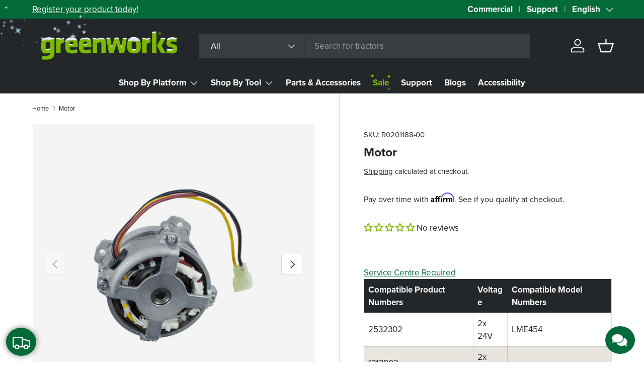

--- FILE ---
content_type: text/html; charset=utf-8
request_url: https://greenworkstools.ca/products/motor-9
body_size: 68678
content:
<!doctype html>
<html class="no-js" lang="en" dir="ltr" data-store="gw-canada" data-theme="greenworks-production">
<head><meta charset="utf-8">
<meta name="viewport" content="width=device-width,initial-scale=1">
<title>Motor &ndash; Greenworks Tools Canada Inc.</title><link rel="canonical" href="https://greenworkstools.ca/products/motor-9"><link rel="icon" href="//greenworkstools.ca/cdn/shop/files/favicon_1.png?crop=center&height=48&v=1713794578&width=48" type="image/png">
  <link rel="apple-touch-icon" href="//greenworkstools.ca/cdn/shop/files/favicon_1.png?crop=center&height=180&v=1713794578&width=180"><meta name="description" content="Service Centre Required Introducing our Replacement Motor for Select Mowers – the ultimate solution to revive the heart of your lawn care equipment. Tailored for compatibility and peak performance, this replacement motor is designed to perfectly fit specific mower models, ensuring a robust and efficient operation for m"><meta property="og:site_name" content="Greenworks Tools Canada Inc.">
<meta property="og:url" content="https://greenworkstools.ca/products/motor-9">
<meta property="og:title" content="Motor">
<meta property="og:type" content="product">
<meta property="og:description" content="Service Centre Required Introducing our Replacement Motor for Select Mowers – the ultimate solution to revive the heart of your lawn care equipment. Tailored for compatibility and peak performance, this replacement motor is designed to perfectly fit specific mower models, ensuring a robust and efficient operation for m"><meta property="og:image" content="http://greenworkstools.ca/cdn/shop/products/1620_15c7d491-99c2-4efb-82a4-701ed8fa8142.png?crop=center&height=1200&v=1694803244&width=1200">
  <meta property="og:image:secure_url" content="https://greenworkstools.ca/cdn/shop/products/1620_15c7d491-99c2-4efb-82a4-701ed8fa8142.png?crop=center&height=1200&v=1694803244&width=1200">
  <meta property="og:image:width" content="800">
  <meta property="og:image:height" content="800"><meta property="og:price:amount" content="60.00">
  <meta property="og:price:currency" content="CAD"><meta name="twitter:site" content="@gwtoolscanada"><meta name="twitter:card" content="summary_large_image">
<meta name="twitter:title" content="Motor">
<meta name="twitter:description" content="Service Centre Required Introducing our Replacement Motor for Select Mowers – the ultimate solution to revive the heart of your lawn care equipment. Tailored for compatibility and peak performance, this replacement motor is designed to perfectly fit specific mower models, ensuring a robust and efficient operation for m">
<script src="//greenworkstools.ca/cdn/shop/files/pandectes-rules.js?v=15157492040322426203"></script>

  <link rel="preload" href="//greenworkstools.ca/cdn/shop/t/17/assets/main.css?v=126979715699157262371767815020" as="style"><style data-shopify>
@font-face {
  font-family: Assistant;
  font-weight: 400;
  font-style: normal;
  font-display: swap;
  src: url("//greenworkstools.ca/cdn/fonts/assistant/assistant_n4.9120912a469cad1cc292572851508ca49d12e768.woff2") format("woff2"),
       url("//greenworkstools.ca/cdn/fonts/assistant/assistant_n4.6e9875ce64e0fefcd3f4446b7ec9036b3ddd2985.woff") format("woff");
}
@font-face {
  font-family: Assistant;
  font-weight: 700;
  font-style: normal;
  font-display: swap;
  src: url("//greenworkstools.ca/cdn/fonts/assistant/assistant_n7.bf44452348ec8b8efa3aa3068825305886b1c83c.woff2") format("woff2"),
       url("//greenworkstools.ca/cdn/fonts/assistant/assistant_n7.0c887fee83f6b3bda822f1150b912c72da0f7b64.woff") format("woff");
}
@font-face {
  font-family: Assistant;
  font-weight: 700;
  font-style: normal;
  font-display: swap;
  src: url("//greenworkstools.ca/cdn/fonts/assistant/assistant_n7.bf44452348ec8b8efa3aa3068825305886b1c83c.woff2") format("woff2"),
       url("//greenworkstools.ca/cdn/fonts/assistant/assistant_n7.0c887fee83f6b3bda822f1150b912c72da0f7b64.woff") format("woff");
}
@font-face {
  font-family: Assistant;
  font-weight: 700;
  font-style: normal;
  font-display: swap;
  src: url("//greenworkstools.ca/cdn/fonts/assistant/assistant_n7.bf44452348ec8b8efa3aa3068825305886b1c83c.woff2") format("woff2"),
       url("//greenworkstools.ca/cdn/fonts/assistant/assistant_n7.0c887fee83f6b3bda822f1150b912c72da0f7b64.woff") format("woff");
}
:root {
      --bg-color: 255 255 255 / 1.0;
      --bg-color-og: 255 255 255 / 1.0;
      --heading-color: 36 39 42;
      --text-color: 36 39 42;
      --text-color-og: 36 39 42;
      --scrollbar-color: 36 39 42;
      --link-color: 36 39 42;
      --link-color-og: 36 39 42;
      --star-color: 130 188 0;--swatch-border-color-default: 211 212 212;
        --swatch-border-color-active: 146 147 149;
        --swatch-card-size: 24px;
        --swatch-variant-picker-size: 64px;--color-scheme-1-bg: 130 188 0 / 1.0;
      --color-scheme-1-grad: ;
      --color-scheme-1-heading: 36 39 42;
      --color-scheme-1-text: 36 39 42;
      --color-scheme-1-btn-bg: 4 106 56;
      --color-scheme-1-btn-text: 255 255 255;
      --color-scheme-1-btn-bg-hover: 46 140 94;--color-scheme-2-bg: 232 229 222 / 1.0;
      --color-scheme-2-grad: ;
      --color-scheme-2-heading: 36 39 42;
      --color-scheme-2-text: 36 39 42;
      --color-scheme-2-btn-bg: 4 106 56;
      --color-scheme-2-btn-text: 255 255 255;
      --color-scheme-2-btn-bg-hover: 46 140 94;--color-scheme-3-bg: 4 106 56 / 1.0;
      --color-scheme-3-grad: ;
      --color-scheme-3-heading: 255 255 255;
      --color-scheme-3-text: 255 255 255;
      --color-scheme-3-btn-bg: 36 39 42;
      --color-scheme-3-btn-text: 255 255 255;
      --color-scheme-3-btn-bg-hover: 76 79 82;--color-scheme-4-bg: 4 106 56 / 1.0;
      --color-scheme-4-grad: linear-gradient(180deg, rgba(36, 39, 42, 1) 10.68%, rgba(4, 106, 56, 1) 192.04%);
      --color-scheme-4-heading: 255 255 255;
      --color-scheme-4-text: 255 255 255;
      --color-scheme-4-btn-bg: 232 229 222;
      --color-scheme-4-btn-text: 36 39 42;
      --color-scheme-4-btn-bg-hover: 210 208 203;

      --drawer-bg-color: 255 255 255 / 1.0;
      --drawer-text-color: 36 39 42;

      --compare-btn-color: 4 106 56 / 1.0;
      --compare-text-color: 255 255 255;

      --panel-bg-color: 244 244 244 / 1.0;
      --panel-heading-color: 36 39 42;
      --panel-text-color: 36 39 42;

      --in-stock-text-color: 44 126 63;
      --low-stock-text-color: 210 134 26;
      --very-low-stock-text-color: 180 12 28;
      --no-stock-text-color: 119 119 119;
      --no-stock-backordered-text-color: 119 119 119;

      --error-bg-color: 252 237 238;
      --error-text-color: 180 12 28;
      --success-bg-color: 232 246 234;
      --success-text-color: 4 106 56;
      --info-bg-color: 228 237 250;
      --info-text-color: 26 102 210;

      --heading-font-family: Assistant, sans-serif;
      --heading-font-style: normal;
      --heading-font-weight: 700;
      --heading-scale-start: 4;

      --navigation-font-family: Assistant, sans-serif;
      --navigation-font-style: normal;
      --navigation-font-weight: 700;--heading-text-transform: none;
--subheading-text-transform: none;
      --body-font-family: Assistant, sans-serif;
      --body-font-style: normal;
      --body-font-weight: 400;
      --body-font-size: 17;

      --section-gap: 48;
      --heading-gap: calc(8 * var(--space-unit));--grid-column-gap: 20px;
      --gwt-grid-column-gap: 30px;--btn-bg-color: 4 106 56;
      --btn-bg-hover-color: 46 140 94;
      --btn-text-color: 255 255 255;
      --btn-bg-color-og: 4 106 56;
      --btn-text-color-og: 255 255 255;
      --btn-alt-bg-color: 36 39 42;
      --btn-alt-bg-alpha: 1.0;
      --btn-alt-text-color: 255 255 255;
      --btn-border-width: 2px;
      --btn-padding-y: 12px;

      

      --btn-lg-border-radius: 50%;
      --btn-icon-border-radius: 50%;
      --input-with-btn-inner-radius: var(--btn-border-radius);

      --input-bg-color: 255 255 255 / 1.0;
      --input-text-color: 36 39 42;
      --input-border-width: 2px;
      --input-border-radius: 0px;
      --textarea-border-radius: 0px;
      --input-bg-color-diff-3: #f7f7f7;
      --input-bg-color-diff-6: #f0f0f0;

      --modal-border-radius: 16px;
      --modal-overlay-color: 0 0 0;
      --modal-overlay-opacity: 0.4;
      --drawer-border-radius: 16px;
      --overlay-border-radius: 0px;

      --custom-label-bg-color: 130 188 0;
      --custom-label-text-color: 255 255 255;--sale-label-bg-color: 4 106 56;
      --sale-label-text-color: 255 255 255;--sold-out-label-bg-color: 36 39 42;
      --sold-out-label-text-color: 255 255 255;--new-label-bg-color: 167 109 17;
      --new-label-text-color: 255 255 255;--preorder-label-bg-color: 0 166 237;
      --preorder-label-text-color: 255 255 255;

      --collection-label-color: 0 126 18;

      --page-width: 1710px;
      --gutter-sm: 20px;
      --gutter-md: 32px;
      --gutter-lg: 64px;

      --payment-terms-bg-color: #ffffff;

      --coll-card-bg-color: #ffffff;
      --coll-card-border-color: #ffffff;

      --card-highlight-bg-color: #e8e5de;
      --card-highlight-text-color: 36 39 42;
      --card-highlight-border-color: #24272a;--card-bg-color: #ffffff;
      --card-text-color: 36 39 42;
      --card-border-color: #f2f2f2;--blend-bg-color: #f4f4f4;
        
          --aos-animate-duration: 0.6s;
        

        
          --aos-min-width: 0;
        
      

      --reading-width: 48em;
    }

    @media (max-width: 769px) {
      :root {
        --reading-width: 36em;
      }
    }
  </style><link rel="stylesheet" href="//greenworkstools.ca/cdn/shop/t/17/assets/main.css?v=126979715699157262371767815020">
  <script src="//greenworkstools.ca/cdn/shop/t/17/assets/main.js?v=76476094356780495751733335152" defer="defer"></script><link rel="preload" href="//greenworkstools.ca/cdn/fonts/assistant/assistant_n4.9120912a469cad1cc292572851508ca49d12e768.woff2" as="font" type="font/woff2" crossorigin fetchpriority="high"><link rel="preload" href="//greenworkstools.ca/cdn/fonts/assistant/assistant_n7.bf44452348ec8b8efa3aa3068825305886b1c83c.woff2" as="font" type="font/woff2" crossorigin fetchpriority="high"><script>window.performance && window.performance.mark && window.performance.mark('shopify.content_for_header.start');</script><meta name="google-site-verification" content="arxH9hkCzYCG_SdS0u_p2jUPumLkMxj31jroWeNnbok">
<meta id="shopify-digital-wallet" name="shopify-digital-wallet" content="/52121862294/digital_wallets/dialog">
<meta name="shopify-checkout-api-token" content="d9347874d050af5a496483368d22680f">
<link rel="alternate" hreflang="x-default" href="https://greenworkstools.ca/products/motor-9">
<link rel="alternate" hreflang="en-CA" href="https://greenworkstools.ca/products/motor-9">
<link rel="alternate" hreflang="fr-CA" href="https://greenworkstools.ca/fr/products/motor-9">
<link rel="alternate" type="application/json+oembed" href="https://greenworkstools.ca/products/motor-9.oembed">
<script async="async" src="/checkouts/internal/preloads.js?locale=en-CA"></script>
<link rel="preconnect" href="https://shop.app" crossorigin="anonymous">
<script async="async" src="https://shop.app/checkouts/internal/preloads.js?locale=en-CA&shop_id=52121862294" crossorigin="anonymous"></script>
<script id="apple-pay-shop-capabilities" type="application/json">{"shopId":52121862294,"countryCode":"CA","currencyCode":"CAD","merchantCapabilities":["supports3DS"],"merchantId":"gid:\/\/shopify\/Shop\/52121862294","merchantName":"Greenworks Tools Canada Inc.","requiredBillingContactFields":["postalAddress","email","phone"],"requiredShippingContactFields":["postalAddress","email","phone"],"shippingType":"shipping","supportedNetworks":["visa","masterCard","amex","discover","interac","jcb"],"total":{"type":"pending","label":"Greenworks Tools Canada Inc.","amount":"1.00"},"shopifyPaymentsEnabled":true,"supportsSubscriptions":true}</script>
<script id="shopify-features" type="application/json">{"accessToken":"d9347874d050af5a496483368d22680f","betas":["rich-media-storefront-analytics"],"domain":"greenworkstools.ca","predictiveSearch":true,"shopId":52121862294,"locale":"en"}</script>
<script>var Shopify = Shopify || {};
Shopify.shop = "greenworks-tools-canada-inc.myshopify.com";
Shopify.locale = "en";
Shopify.currency = {"active":"CAD","rate":"1.0"};
Shopify.country = "CA";
Shopify.theme = {"name":"Greenworks New Sections [2.0]","id":139763581078,"schema_name":"Greenworks","schema_version":"2.0.1","theme_store_id":1657,"role":"main"};
Shopify.theme.handle = "null";
Shopify.theme.style = {"id":null,"handle":null};
Shopify.cdnHost = "greenworkstools.ca/cdn";
Shopify.routes = Shopify.routes || {};
Shopify.routes.root = "/";</script>
<script type="module">!function(o){(o.Shopify=o.Shopify||{}).modules=!0}(window);</script>
<script>!function(o){function n(){var o=[];function n(){o.push(Array.prototype.slice.apply(arguments))}return n.q=o,n}var t=o.Shopify=o.Shopify||{};t.loadFeatures=n(),t.autoloadFeatures=n()}(window);</script>
<script>
  window.ShopifyPay = window.ShopifyPay || {};
  window.ShopifyPay.apiHost = "shop.app\/pay";
  window.ShopifyPay.redirectState = null;
</script>
<script id="shop-js-analytics" type="application/json">{"pageType":"product"}</script>
<script defer="defer" async type="module" src="//greenworkstools.ca/cdn/shopifycloud/shop-js/modules/v2/client.init-shop-cart-sync_WVOgQShq.en.esm.js"></script>
<script defer="defer" async type="module" src="//greenworkstools.ca/cdn/shopifycloud/shop-js/modules/v2/chunk.common_C_13GLB1.esm.js"></script>
<script defer="defer" async type="module" src="//greenworkstools.ca/cdn/shopifycloud/shop-js/modules/v2/chunk.modal_CLfMGd0m.esm.js"></script>
<script type="module">
  await import("//greenworkstools.ca/cdn/shopifycloud/shop-js/modules/v2/client.init-shop-cart-sync_WVOgQShq.en.esm.js");
await import("//greenworkstools.ca/cdn/shopifycloud/shop-js/modules/v2/chunk.common_C_13GLB1.esm.js");
await import("//greenworkstools.ca/cdn/shopifycloud/shop-js/modules/v2/chunk.modal_CLfMGd0m.esm.js");

  window.Shopify.SignInWithShop?.initShopCartSync?.({"fedCMEnabled":true,"windoidEnabled":true});

</script>
<script>
  window.Shopify = window.Shopify || {};
  if (!window.Shopify.featureAssets) window.Shopify.featureAssets = {};
  window.Shopify.featureAssets['shop-js'] = {"shop-cart-sync":["modules/v2/client.shop-cart-sync_DuR37GeY.en.esm.js","modules/v2/chunk.common_C_13GLB1.esm.js","modules/v2/chunk.modal_CLfMGd0m.esm.js"],"init-fed-cm":["modules/v2/client.init-fed-cm_BucUoe6W.en.esm.js","modules/v2/chunk.common_C_13GLB1.esm.js","modules/v2/chunk.modal_CLfMGd0m.esm.js"],"shop-toast-manager":["modules/v2/client.shop-toast-manager_B0JfrpKj.en.esm.js","modules/v2/chunk.common_C_13GLB1.esm.js","modules/v2/chunk.modal_CLfMGd0m.esm.js"],"init-shop-cart-sync":["modules/v2/client.init-shop-cart-sync_WVOgQShq.en.esm.js","modules/v2/chunk.common_C_13GLB1.esm.js","modules/v2/chunk.modal_CLfMGd0m.esm.js"],"shop-button":["modules/v2/client.shop-button_B_U3bv27.en.esm.js","modules/v2/chunk.common_C_13GLB1.esm.js","modules/v2/chunk.modal_CLfMGd0m.esm.js"],"init-windoid":["modules/v2/client.init-windoid_DuP9q_di.en.esm.js","modules/v2/chunk.common_C_13GLB1.esm.js","modules/v2/chunk.modal_CLfMGd0m.esm.js"],"shop-cash-offers":["modules/v2/client.shop-cash-offers_BmULhtno.en.esm.js","modules/v2/chunk.common_C_13GLB1.esm.js","modules/v2/chunk.modal_CLfMGd0m.esm.js"],"pay-button":["modules/v2/client.pay-button_CrPSEbOK.en.esm.js","modules/v2/chunk.common_C_13GLB1.esm.js","modules/v2/chunk.modal_CLfMGd0m.esm.js"],"init-customer-accounts":["modules/v2/client.init-customer-accounts_jNk9cPYQ.en.esm.js","modules/v2/client.shop-login-button_DJ5ldayH.en.esm.js","modules/v2/chunk.common_C_13GLB1.esm.js","modules/v2/chunk.modal_CLfMGd0m.esm.js"],"avatar":["modules/v2/client.avatar_BTnouDA3.en.esm.js"],"checkout-modal":["modules/v2/client.checkout-modal_pBPyh9w8.en.esm.js","modules/v2/chunk.common_C_13GLB1.esm.js","modules/v2/chunk.modal_CLfMGd0m.esm.js"],"init-shop-for-new-customer-accounts":["modules/v2/client.init-shop-for-new-customer-accounts_BUoCy7a5.en.esm.js","modules/v2/client.shop-login-button_DJ5ldayH.en.esm.js","modules/v2/chunk.common_C_13GLB1.esm.js","modules/v2/chunk.modal_CLfMGd0m.esm.js"],"init-customer-accounts-sign-up":["modules/v2/client.init-customer-accounts-sign-up_CnczCz9H.en.esm.js","modules/v2/client.shop-login-button_DJ5ldayH.en.esm.js","modules/v2/chunk.common_C_13GLB1.esm.js","modules/v2/chunk.modal_CLfMGd0m.esm.js"],"init-shop-email-lookup-coordinator":["modules/v2/client.init-shop-email-lookup-coordinator_CzjY5t9o.en.esm.js","modules/v2/chunk.common_C_13GLB1.esm.js","modules/v2/chunk.modal_CLfMGd0m.esm.js"],"shop-follow-button":["modules/v2/client.shop-follow-button_CsYC63q7.en.esm.js","modules/v2/chunk.common_C_13GLB1.esm.js","modules/v2/chunk.modal_CLfMGd0m.esm.js"],"shop-login-button":["modules/v2/client.shop-login-button_DJ5ldayH.en.esm.js","modules/v2/chunk.common_C_13GLB1.esm.js","modules/v2/chunk.modal_CLfMGd0m.esm.js"],"shop-login":["modules/v2/client.shop-login_B9ccPdmx.en.esm.js","modules/v2/chunk.common_C_13GLB1.esm.js","modules/v2/chunk.modal_CLfMGd0m.esm.js"],"lead-capture":["modules/v2/client.lead-capture_D0K_KgYb.en.esm.js","modules/v2/chunk.common_C_13GLB1.esm.js","modules/v2/chunk.modal_CLfMGd0m.esm.js"],"payment-terms":["modules/v2/client.payment-terms_BWmiNN46.en.esm.js","modules/v2/chunk.common_C_13GLB1.esm.js","modules/v2/chunk.modal_CLfMGd0m.esm.js"]};
</script>
<script>(function() {
  var isLoaded = false;
  function asyncLoad() {
    if (isLoaded) return;
    isLoaded = true;
    var urls = ["\/\/cdn.shopify.com\/proxy\/4d16dc4c6d4b63132eff639d6a2325d4bad751640790ffde17dae1646b329b54\/apps.bazaarvoice.com\/deployments\/GreenworksTools\/shopify_canada\/production\/en_CA\/bv.js?shop=greenworks-tools-canada-inc.myshopify.com\u0026sp-cache-control=cHVibGljLCBtYXgtYWdlPTkwMA","https:\/\/ecom-app.rakutenadvertising.io\/rakuten_advertising.js?shop=greenworks-tools-canada-inc.myshopify.com","https:\/\/tag.rmp.rakuten.com\/127376.ct.js?shop=greenworks-tools-canada-inc.myshopify.com"];
    for (var i = 0; i < urls.length; i++) {
      var s = document.createElement('script');
      s.type = 'text/javascript';
      s.async = true;
      s.src = urls[i];
      var x = document.getElementsByTagName('script')[0];
      x.parentNode.insertBefore(s, x);
    }
  };
  if(window.attachEvent) {
    window.attachEvent('onload', asyncLoad);
  } else {
    window.addEventListener('load', asyncLoad, false);
  }
})();</script>
<script id="__st">var __st={"a":52121862294,"offset":-18000,"reqid":"dca263f8-e05d-4aac-a243-2661a9e0ae77-1769601694","pageurl":"greenworkstools.ca\/products\/motor-9","u":"ee0dbc2b0110","p":"product","rtyp":"product","rid":7506056806550};</script>
<script>window.ShopifyPaypalV4VisibilityTracking = true;</script>
<script id="captcha-bootstrap">!function(){'use strict';const t='contact',e='account',n='new_comment',o=[[t,t],['blogs',n],['comments',n],[t,'customer']],c=[[e,'customer_login'],[e,'guest_login'],[e,'recover_customer_password'],[e,'create_customer']],r=t=>t.map((([t,e])=>`form[action*='/${t}']:not([data-nocaptcha='true']) input[name='form_type'][value='${e}']`)).join(','),a=t=>()=>t?[...document.querySelectorAll(t)].map((t=>t.form)):[];function s(){const t=[...o],e=r(t);return a(e)}const i='password',u='form_key',d=['recaptcha-v3-token','g-recaptcha-response','h-captcha-response',i],f=()=>{try{return window.sessionStorage}catch{return}},m='__shopify_v',_=t=>t.elements[u];function p(t,e,n=!1){try{const o=window.sessionStorage,c=JSON.parse(o.getItem(e)),{data:r}=function(t){const{data:e,action:n}=t;return t[m]||n?{data:e,action:n}:{data:t,action:n}}(c);for(const[e,n]of Object.entries(r))t.elements[e]&&(t.elements[e].value=n);n&&o.removeItem(e)}catch(o){console.error('form repopulation failed',{error:o})}}const l='form_type',E='cptcha';function T(t){t.dataset[E]=!0}const w=window,h=w.document,L='Shopify',v='ce_forms',y='captcha';let A=!1;((t,e)=>{const n=(g='f06e6c50-85a8-45c8-87d0-21a2b65856fe',I='https://cdn.shopify.com/shopifycloud/storefront-forms-hcaptcha/ce_storefront_forms_captcha_hcaptcha.v1.5.2.iife.js',D={infoText:'Protected by hCaptcha',privacyText:'Privacy',termsText:'Terms'},(t,e,n)=>{const o=w[L][v],c=o.bindForm;if(c)return c(t,g,e,D).then(n);var r;o.q.push([[t,g,e,D],n]),r=I,A||(h.body.append(Object.assign(h.createElement('script'),{id:'captcha-provider',async:!0,src:r})),A=!0)});var g,I,D;w[L]=w[L]||{},w[L][v]=w[L][v]||{},w[L][v].q=[],w[L][y]=w[L][y]||{},w[L][y].protect=function(t,e){n(t,void 0,e),T(t)},Object.freeze(w[L][y]),function(t,e,n,w,h,L){const[v,y,A,g]=function(t,e,n){const i=e?o:[],u=t?c:[],d=[...i,...u],f=r(d),m=r(i),_=r(d.filter((([t,e])=>n.includes(e))));return[a(f),a(m),a(_),s()]}(w,h,L),I=t=>{const e=t.target;return e instanceof HTMLFormElement?e:e&&e.form},D=t=>v().includes(t);t.addEventListener('submit',(t=>{const e=I(t);if(!e)return;const n=D(e)&&!e.dataset.hcaptchaBound&&!e.dataset.recaptchaBound,o=_(e),c=g().includes(e)&&(!o||!o.value);(n||c)&&t.preventDefault(),c&&!n&&(function(t){try{if(!f())return;!function(t){const e=f();if(!e)return;const n=_(t);if(!n)return;const o=n.value;o&&e.removeItem(o)}(t);const e=Array.from(Array(32),(()=>Math.random().toString(36)[2])).join('');!function(t,e){_(t)||t.append(Object.assign(document.createElement('input'),{type:'hidden',name:u})),t.elements[u].value=e}(t,e),function(t,e){const n=f();if(!n)return;const o=[...t.querySelectorAll(`input[type='${i}']`)].map((({name:t})=>t)),c=[...d,...o],r={};for(const[a,s]of new FormData(t).entries())c.includes(a)||(r[a]=s);n.setItem(e,JSON.stringify({[m]:1,action:t.action,data:r}))}(t,e)}catch(e){console.error('failed to persist form',e)}}(e),e.submit())}));const S=(t,e)=>{t&&!t.dataset[E]&&(n(t,e.some((e=>e===t))),T(t))};for(const o of['focusin','change'])t.addEventListener(o,(t=>{const e=I(t);D(e)&&S(e,y())}));const B=e.get('form_key'),M=e.get(l),P=B&&M;t.addEventListener('DOMContentLoaded',(()=>{const t=y();if(P)for(const e of t)e.elements[l].value===M&&p(e,B);[...new Set([...A(),...v().filter((t=>'true'===t.dataset.shopifyCaptcha))])].forEach((e=>S(e,t)))}))}(h,new URLSearchParams(w.location.search),n,t,e,['guest_login'])})(!0,!0)}();</script>
<script integrity="sha256-4kQ18oKyAcykRKYeNunJcIwy7WH5gtpwJnB7kiuLZ1E=" data-source-attribution="shopify.loadfeatures" defer="defer" src="//greenworkstools.ca/cdn/shopifycloud/storefront/assets/storefront/load_feature-a0a9edcb.js" crossorigin="anonymous"></script>
<script crossorigin="anonymous" defer="defer" src="//greenworkstools.ca/cdn/shopifycloud/storefront/assets/shopify_pay/storefront-65b4c6d7.js?v=20250812"></script>
<script data-source-attribution="shopify.dynamic_checkout.dynamic.init">var Shopify=Shopify||{};Shopify.PaymentButton=Shopify.PaymentButton||{isStorefrontPortableWallets:!0,init:function(){window.Shopify.PaymentButton.init=function(){};var t=document.createElement("script");t.src="https://greenworkstools.ca/cdn/shopifycloud/portable-wallets/latest/portable-wallets.en.js",t.type="module",document.head.appendChild(t)}};
</script>
<script data-source-attribution="shopify.dynamic_checkout.buyer_consent">
  function portableWalletsHideBuyerConsent(e){var t=document.getElementById("shopify-buyer-consent"),n=document.getElementById("shopify-subscription-policy-button");t&&n&&(t.classList.add("hidden"),t.setAttribute("aria-hidden","true"),n.removeEventListener("click",e))}function portableWalletsShowBuyerConsent(e){var t=document.getElementById("shopify-buyer-consent"),n=document.getElementById("shopify-subscription-policy-button");t&&n&&(t.classList.remove("hidden"),t.removeAttribute("aria-hidden"),n.addEventListener("click",e))}window.Shopify?.PaymentButton&&(window.Shopify.PaymentButton.hideBuyerConsent=portableWalletsHideBuyerConsent,window.Shopify.PaymentButton.showBuyerConsent=portableWalletsShowBuyerConsent);
</script>
<script data-source-attribution="shopify.dynamic_checkout.cart.bootstrap">document.addEventListener("DOMContentLoaded",(function(){function t(){return document.querySelector("shopify-accelerated-checkout-cart, shopify-accelerated-checkout")}if(t())Shopify.PaymentButton.init();else{new MutationObserver((function(e,n){t()&&(Shopify.PaymentButton.init(),n.disconnect())})).observe(document.body,{childList:!0,subtree:!0})}}));
</script>
<link id="shopify-accelerated-checkout-styles" rel="stylesheet" media="screen" href="https://greenworkstools.ca/cdn/shopifycloud/portable-wallets/latest/accelerated-checkout-backwards-compat.css" crossorigin="anonymous">
<style id="shopify-accelerated-checkout-cart">
        #shopify-buyer-consent {
  margin-top: 1em;
  display: inline-block;
  width: 100%;
}

#shopify-buyer-consent.hidden {
  display: none;
}

#shopify-subscription-policy-button {
  background: none;
  border: none;
  padding: 0;
  text-decoration: underline;
  font-size: inherit;
  cursor: pointer;
}

#shopify-subscription-policy-button::before {
  box-shadow: none;
}

      </style>
<script id="sections-script" data-sections="header,footer" defer="defer" src="//greenworkstools.ca/cdn/shop/t/17/compiled_assets/scripts.js?v=21868"></script>
<script>window.performance && window.performance.mark && window.performance.mark('shopify.content_for_header.end');</script>

    <script src="//greenworkstools.ca/cdn/shop/t/17/assets/animate-on-scroll.js?v=15249566486942820451733335152" defer="defer"></script>
    <link rel="stylesheet" href="//greenworkstools.ca/cdn/shop/t/17/assets/animate-on-scroll.css?v=116194678796051782541733335152">
  

  <script>document.documentElement.className = document.documentElement.className.replace('no-js', 'js');</script><meta name="google-site-verification" content="uePBg8M01LZEjFx3rT6TfexvRBO0mvTRcU0DSOr8_qo">

<script type="text/javascript">
        window.dataLayer = window.dataLayer || [];
        function gtag() {           dataLayer.push(arguments);
        }
        gtag("consent", "default", {
            ad_user_data: "denied",
            ad_personalization: "denied",
            ad_storage: "denied",
            analytics_storage: "denied",
            wait_for_update: 2000
        });

        gtag("set", "ads_data_redaction", true);
    </script>

<script type="text/javascript">
    (function(c,l,a,r,i,t,y){
        c[a]=c[a]||function(){(c[a].q=c[a].q||[]).push(arguments)};
        t=l.createElement(r);t.async=1;t.src="https://www.clarity.ms/tag/"+i;
        y=l.getElementsByTagName(r)[0];y.parentNode.insertBefore(t,y);
    })(window, document, "clarity", "script", "qfzhj4ucm9");
</script><!-- BEGIN app block: shopify://apps/pandectes-gdpr/blocks/banner/58c0baa2-6cc1-480c-9ea6-38d6d559556a -->
  
    
      <!-- TCF is active, scripts are loaded above -->
      
        <script>
          if (!window.PandectesRulesSettings) {
            window.PandectesRulesSettings = {"store":{"id":52121862294,"adminMode":false,"headless":false,"storefrontRootDomain":"","checkoutRootDomain":"","storefrontAccessToken":""},"banner":{"revokableTrigger":true,"cookiesBlockedByDefault":"7","hybridStrict":false,"isActive":true},"geolocation":{"auOnly":false,"brOnly":false,"caOnly":false,"chOnly":false,"euOnly":false,"jpOnly":false,"nzOnly":false,"quOnly":false,"thOnly":false,"zaOnly":false,"canadaOnly":false,"canadaLaw25":false,"canadaPipeda":false,"globalVisibility":true},"blocker":{"isActive":true,"googleConsentMode":{"isActive":true,"id":"","analyticsId":"G-1ZV3QMV567","onlyGtm":false,"adwordsId":"AW-10887665872","adStorageCategory":4,"analyticsStorageCategory":2,"functionalityStorageCategory":1,"personalizationStorageCategory":1,"securityStorageCategory":0,"customEvent":false,"redactData":false,"urlPassthrough":false,"dataLayerProperty":"dataLayer","waitForUpdate":500,"useNativeChannel":false,"debugMode":false},"facebookPixel":{"isActive":true,"id":"1587870048232992","ldu":false},"microsoft":{"isActive":true,"uetTags":"97204633"},"clarity":{"isActive":true,"id":"qfzhj4ucm9"},"rakuten":{"isActive":true,"cmp":true,"ccpa":true},"gpcIsActive":true,"klaviyoIsActive":false,"defaultBlocked":7,"patterns":{"whiteList":[],"blackList":{"1":["google-analytics.com|googletagmanager.com/gtag/destination|googletagmanager.com/gtag/js?id=UA|googletagmanager.com/gtag/js?id=G"],"2":["https://www.googletagmanager.com/gtm.js?id=GTM"],"4":["bat.bing.com","s.pinimg.com/ct/core.js|s.pinimg.com/ct/lib","googletagmanager.com/gtag/js\\?id=AW|googleadservices.com","intg.snapchat.com/shopify/shopify-scevent-init.js","static.ads-twitter.com/uwt.js|static.ads-twitter.com/oct.js","analytics.tiktok.com/i18n/pixel","connect.facebook.net"],"8":[]},"iframesWhiteList":[],"iframesBlackList":{"1":["www.youtube.com|www.youtube-nocookie.com"],"2":[],"4":[],"8":[]},"beaconsWhiteList":[],"beaconsBlackList":{"1":[],"2":[],"4":[],"8":[]}}}};
            const rulesScript = document.createElement('script');
            window.PandectesRulesSettings.auto = true;
            rulesScript.src = "https://cdn.shopify.com/extensions/019bff45-8283-7132-982f-a6896ff95f38/gdpr-247/assets/pandectes-rules.js";
            const firstChild = document.head.firstChild;
            document.head.insertBefore(rulesScript, firstChild);
          }
        </script>
      
      <script>
        
          window.PandectesSettings = {"store":{"id":52121862294,"plan":"enterprise","theme":"Greenworks New Sections [2.0]","primaryLocale":"en","adminMode":false,"headless":false,"storefrontRootDomain":"","checkoutRootDomain":"","storefrontAccessToken":""},"tsPublished":1767287141,"declaration":{"declDays":"","declName":"","declPath":"","declType":"","isActive":false,"showType":true,"declHours":"","declWeeks":"","declYears":"","declDomain":"","declMonths":"","declMinutes":"","declPurpose":"","declSeconds":"","declSession":"","showPurpose":true,"declProvider":"","showProvider":true,"declIntroText":"","declRetention":"","declFirstParty":"","declThirdParty":"","showDateGenerated":true},"language":{"unpublished":[],"languageMode":"Multilingual","fallbackLanguage":"en","languageDetection":"locale","languagesSupported":["fr"]},"texts":{"managed":{"headerText":{"en":"Privacy Settings","fr":"Nous respectons votre vie privée"},"consentText":{"en":"This site uses third-party website tracking technologies to provide and continually improve our services, and to display advertisements according to users' interests. I agree and may revoke or change my consent at any time with effect for the future.","fr":"Ce site utilise des technologies de suivi de sites Web tiers afin de fournir et d’améliorer continuellement nos services, ainsi que d’afficher des publicités selon les intérêts des utilisateurs. J’accepte et je peux révoquer ou modifier mon consentement à tout moment, avec effet pour l’avenir."},"linkText":{"en":"Learn more","fr":"Apprendre encore plus"},"imprintText":{"en":"Imprint","fr":"Imprimer"},"googleLinkText":{"en":"Google's Privacy Terms","fr":"Conditions de confidentialité de Google"},"allowButtonText":{"en":"Accept","fr":"Accepter"},"denyButtonText":{"en":"Decline","fr":"Déclin"},"dismissButtonText":{"en":"Ok","fr":"D'accord"},"leaveSiteButtonText":{"en":"Leave this site","fr":"Quitter ce site"},"preferencesButtonText":{"en":"Preferences","fr":"Préférences"},"cookiePolicyText":{"en":"Cookie policy","fr":"Politique de cookies"},"preferencesPopupTitleText":{"en":"Manage consent preferences","fr":"Gérer les préférences de consentement"},"preferencesPopupIntroText":{"en":"We use cookies to optimize website functionality, analyze the performance, and provide personalized experience to you. Some cookies are essential to make the website operate and function correctly. Those cookies cannot be disabled. In this window you can manage your preference of cookies.","fr":"Nous utilisons des cookies pour optimiser les fonctionnalités du site Web, analyser les performances et vous offrir une expérience personnalisée. Certains cookies sont indispensables au bon fonctionnement et au bon fonctionnement du site. Ces cookies ne peuvent pas être désactivés. Dans cette fenêtre, vous pouvez gérer votre préférence de cookies."},"preferencesPopupSaveButtonText":{"en":"Save preferences","fr":"Enregistrer les préférences"},"preferencesPopupCloseButtonText":{"en":"Close","fr":"proche"},"preferencesPopupAcceptAllButtonText":{"en":"Accept all","fr":"Accepter tout"},"preferencesPopupRejectAllButtonText":{"en":"Reject all","fr":"Tout rejeter"},"cookiesDetailsText":{"en":"Cookies details","fr":"Détails des cookies"},"preferencesPopupAlwaysAllowedText":{"en":"Always allowed","fr":"Toujours activé"},"accessSectionParagraphText":{"en":"You have the right to request access to your data at any time.","fr":"Vous avez le droit de pouvoir accéder à vos données à tout moment."},"accessSectionTitleText":{"en":"Data portability","fr":"Portabilité des données"},"accessSectionAccountInfoActionText":{"en":"Personal data","fr":"Données personnelles"},"accessSectionDownloadReportActionText":{"en":"Request export","fr":"Tout télécharger"},"accessSectionGDPRRequestsActionText":{"en":"Data subject requests","fr":"Demandes des personnes concernées"},"accessSectionOrdersRecordsActionText":{"en":"Orders","fr":"Ordres"},"rectificationSectionParagraphText":{"en":"You have the right to request your data to be updated whenever you think it is appropriate.","fr":"Vous avez le droit de demander la mise à jour de vos données chaque fois que vous le jugez approprié."},"rectificationSectionTitleText":{"en":"Data rectification","fr":"Rectification des données"},"rectificationCommentPlaceholder":{"en":"Describe what you want to be updated","fr":"Décrivez ce que vous souhaitez mettre à jour"},"rectificationCommentValidationError":{"en":"Comment is required","fr":"Un commentaire est requis"},"rectificationSectionEditAccountActionText":{"en":"Request an update","fr":"Demander une mise à jour"},"erasureSectionTitleText":{"en":"Right to be forgotten","fr":"Droit à l'oubli"},"erasureSectionParagraphText":{"en":"You have the right to ask all your data to be erased. After that, you will no longer be able to access your account.","fr":"Vous avez le droit de demander que toutes vos données soient effacées. Après cela, vous ne pourrez plus accéder à votre compte."},"erasureSectionRequestDeletionActionText":{"en":"Request personal data deletion","fr":"Demander la suppression des données personnelles"},"consentDate":{"en":"Consent date","fr":"Date de consentement"},"consentId":{"en":"Consent ID","fr":"ID de consentement"},"consentSectionChangeConsentActionText":{"en":"Change consent preference","fr":"Modifier la préférence de consentement"},"consentSectionConsentedText":{"en":"You consented to the cookies policy of this website on","fr":"Vous avez consenti à la politique de cookies de ce site Web sur"},"consentSectionNoConsentText":{"en":"You have not consented to the cookies policy of this website.","fr":"Vous n'avez pas consenti à la politique de cookies de ce site Web."},"consentSectionTitleText":{"en":"Your cookie consent","fr":"Votre consentement aux cookies"},"consentStatus":{"en":"Consent preference","fr":"Préférence de consentement"},"confirmationFailureMessage":{"en":"Your request was not verified. Please try again and if problem persists, contact store owner for assistance","fr":"Votre demande n'a pas été vérifiée. Veuillez réessayer et si le problème persiste, contactez le propriétaire du magasin pour obtenir de l'aide"},"confirmationFailureTitle":{"en":"A problem occurred","fr":"Un problème est survenu"},"confirmationSuccessMessage":{"en":"We will soon get back to you as to your request.","fr":"Nous reviendrons rapidement vers vous quant à votre demande."},"confirmationSuccessTitle":{"en":"Your request is verified","fr":"Votre demande est vérifiée"},"guestsSupportEmailFailureMessage":{"en":"Your request was not submitted. Please try again and if problem persists, contact store owner for assistance.","fr":"Votre demande n'a pas été soumise. Veuillez réessayer et si le problème persiste, contactez le propriétaire du magasin pour obtenir de l'aide."},"guestsSupportEmailFailureTitle":{"en":"A problem occurred","fr":"Un problème est survenu"},"guestsSupportEmailPlaceholder":{"en":"E-mail address","fr":"Adresse e-mail"},"guestsSupportEmailSuccessMessage":{"en":"If you are registered as a customer of this store, you will soon receive an email with instructions on how to proceed.","fr":"Si vous êtes inscrit en tant que client de ce magasin, vous recevrez bientôt un e-mail avec des instructions sur la marche à suivre."},"guestsSupportEmailSuccessTitle":{"en":"Thank you for your request","fr":"Merci pour votre requête"},"guestsSupportEmailValidationError":{"en":"Email is not valid","fr":"L'email n'est pas valide"},"guestsSupportInfoText":{"en":"Please login with your customer account to further proceed.","fr":"Veuillez vous connecter avec votre compte client pour continuer."},"submitButton":{"en":"Submit","fr":"Soumettre"},"submittingButton":{"en":"Submitting...","fr":"Soumission..."},"cancelButton":{"en":"Cancel","fr":"Annuler"},"declIntroText":{"en":"We use cookies to optimize website functionality, analyze the performance, and provide personalized experience to you. Some cookies are essential to make the website operate and function correctly. Those cookies cannot be disabled. In this window you can manage your preference of cookies.","fr":"Nous utilisons des cookies pour optimiser les fonctionnalités du site Web, analyser les performances et vous offrir une expérience personnalisée. Certains cookies sont indispensables au bon fonctionnement et au bon fonctionnement du site Web. Ces cookies ne peuvent pas être désactivés. Dans cette fenêtre, vous pouvez gérer vos préférences en matière de cookies."},"declName":{"en":"Name","fr":"Nom"},"declPurpose":{"en":"Purpose","fr":"But"},"declType":{"en":"Type","fr":"Type"},"declRetention":{"en":"Retention","fr":"Rétention"},"declProvider":{"en":"Provider","fr":"Fournisseur"},"declFirstParty":{"en":"First-party","fr":"Première partie"},"declThirdParty":{"en":"Third-party","fr":"Tierce partie"},"declSeconds":{"en":"seconds","fr":"secondes"},"declMinutes":{"en":"minutes","fr":"minutes"},"declHours":{"en":"hours","fr":"heures"},"declDays":{"en":"days","fr":"jours"},"declWeeks":{"en":"week(s)","fr":"semaine(s)"},"declMonths":{"en":"months","fr":"mois"},"declYears":{"en":"years","fr":"années"},"declSession":{"en":"Session","fr":"Session"},"declDomain":{"en":"Domain","fr":"Domaine"},"declPath":{"en":"Path","fr":"Chemin"}},"categories":{"strictlyNecessaryCookiesTitleText":{"en":"Strictly necessary cookies","fr":"Cookies strictement nécessaires"},"strictlyNecessaryCookiesDescriptionText":{"en":"These cookies are essential in order to enable you to move around the website and use its features, such as accessing secure areas of the website. The website cannot function properly without these cookies.","fr":"Ces cookies sont essentiels pour vous permettre de vous déplacer sur le site Web et d'utiliser ses fonctionnalités, telles que l'accès aux zones sécurisées du site Web. Le site Web ne peut pas fonctionner correctement sans ces cookies."},"functionalityCookiesTitleText":{"en":"Functional cookies","fr":"Cookies fonctionnels"},"functionalityCookiesDescriptionText":{"en":"These cookies enable the site to provide enhanced functionality and personalisation. They may be set by us or by third party providers whose services we have added to our pages. If you do not allow these cookies then some or all of these services may not function properly.","fr":"Ces cookies permettent au site de fournir des fonctionnalités et une personnalisation améliorées. Ils peuvent être définis par nous ou par des fournisseurs tiers dont nous avons ajouté les services à nos pages. Si vous n'autorisez pas ces cookies, certains ou tous ces services peuvent ne pas fonctionner correctement."},"performanceCookiesTitleText":{"en":"Performance cookies","fr":"Cookies de performances"},"performanceCookiesDescriptionText":{"en":"These cookies enable us to monitor and improve the performance of our website. For example, they allow us to count visits, identify traffic sources and see which parts of the site are most popular.","fr":"Ces cookies nous permettent de surveiller et d'améliorer les performances de notre site Web. Par exemple, ils nous permettent de compter les visites, d'identifier les sources de trafic et de voir quelles parties du site sont les plus populaires."},"targetingCookiesTitleText":{"en":"Targeting cookies","fr":"Ciblage des cookies"},"targetingCookiesDescriptionText":{"en":"These cookies may be set through our site by our advertising partners. They may be used by those companies to build a profile of your interests and show you relevant adverts on other sites.    They do not store directly personal information, but are based on uniquely identifying your browser and internet device. If you do not allow these cookies, you will experience less targeted advertising.","fr":"Ces cookies peuvent être installés via notre site par nos partenaires publicitaires. Ils peuvent être utilisés par ces sociétés pour établir un profil de vos intérêts et vous montrer des publicités pertinentes sur d'autres sites. Ils ne stockent pas directement d'informations personnelles, mais sont basés sur l'identification unique de votre navigateur et de votre appareil Internet. Si vous n'autorisez pas ces cookies, vous bénéficierez d'une publicité moins ciblée."},"unclassifiedCookiesTitleText":{"en":"Unclassified cookies","fr":"Cookies non classés"},"unclassifiedCookiesDescriptionText":{"en":"Unclassified cookies are cookies that we are in the process of classifying, together with the providers of individual cookies.","fr":"Les cookies non classés sont des cookies que nous sommes en train de classer avec les fournisseurs de cookies individuels."}},"auto":{}},"library":{"previewMode":false,"fadeInTimeout":0,"defaultBlocked":7,"showLink":true,"showImprintLink":false,"showGoogleLink":true,"enabled":true,"cookie":{"expiryDays":180,"secure":true,"domain":""},"dismissOnScroll":false,"dismissOnWindowClick":false,"dismissOnTimeout":false,"palette":{"popup":{"background":"#FFFFFF","backgroundForCalculations":{"a":1,"b":255,"g":255,"r":255},"text":"#24272A"},"button":{"background":"#046A38","backgroundForCalculations":{"a":1,"b":56,"g":106,"r":4},"text":"#FFFFFF","textForCalculation":{"a":1,"b":255,"g":255,"r":255},"border":"transparent"}},"content":{"href":"/pages/privacy-policy","imprintHref":"","close":"&#10005;","target":"_blank","logo":"<img class=\"cc-banner-logo\" style=\"max-height: 40px;\" src=\"https://greenworks-tools-canada-inc.myshopify.com/cdn/shop/files/pandectes-banner-logo.png\" alt=\"Cookie banner\" />"},"window":"<div role=\"dialog\" aria-label=\"{{header}}\" aria-describedby=\"cookieconsent:desc\" id=\"pandectes-banner\" class=\"cc-window-wrapper cc-bottom-wrapper\"><div class=\"pd-cookie-banner-window cc-window {{classes}}\">{{children}}</div></div>","compliance":{"custom":"<div class=\"cc-compliance cc-highlight\">{{preferences}}{{allow}}{{deny}}</div>"},"type":"custom","layouts":{"basic":"{{logo}}{{messagelink}}{{compliance}}"},"position":"bottom","theme":"classic","revokable":false,"animateRevokable":false,"revokableReset":false,"revokableLogoUrl":"https://greenworks-tools-canada-inc.myshopify.com/cdn/shop/files/pandectes-reopen-logo.png","revokablePlacement":"bottom-left","revokableMarginHorizontal":15,"revokableMarginVertical":15,"static":false,"autoAttach":true,"hasTransition":true,"blacklistPage":[""],"elements":{"close":"<button aria-label=\"\" type=\"button\" class=\"cc-close\">{{close}}</button>","dismiss":"<button type=\"button\" class=\"cc-btn cc-btn-decision cc-dismiss\">{{dismiss}}</button>","allow":"<button type=\"button\" class=\"cc-btn cc-btn-decision cc-allow\">{{allow}}</button>","deny":"<button type=\"button\" class=\"cc-btn cc-btn-decision cc-deny\">{{deny}}</button>","preferences":"<button type=\"button\" class=\"cc-btn cc-settings\" aria-controls=\"pd-cp-preferences\" onclick=\"Pandectes.fn.openPreferences()\">{{preferences}}</button>"}},"geolocation":{"auOnly":false,"brOnly":false,"caOnly":false,"chOnly":false,"euOnly":false,"jpOnly":false,"nzOnly":false,"quOnly":false,"thOnly":false,"zaOnly":false,"canadaOnly":false,"canadaLaw25":false,"canadaPipeda":false,"globalVisibility":true},"dsr":{"guestsSupport":true,"accessSectionDownloadReportAuto":false},"banner":{"resetTs":1762364619,"extraCss":"        .cc-banner-logo {max-width: 24em!important;}    @media(min-width: 768px) {.cc-window.cc-floating{max-width: 24em!important;width: 24em!important;}}    .cc-message, .pd-cookie-banner-window .cc-header, .cc-logo {text-align: left}    .cc-window-wrapper{z-index: 2147483647;}    .cc-window{z-index: 2147483647;font-family: inherit;}    .pd-cookie-banner-window .cc-header{font-family: inherit;}    .pd-cp-ui{font-family: inherit; background-color: #FFFFFF;color:#24272A;}    button.pd-cp-btn, a.pd-cp-btn{background-color:#046A38;color:#FFFFFF!important;}    input + .pd-cp-preferences-slider{background-color: rgba(36, 39, 42, 0.3)}    .pd-cp-scrolling-section::-webkit-scrollbar{background-color: rgba(36, 39, 42, 0.3)}    input:checked + .pd-cp-preferences-slider{background-color: rgba(36, 39, 42, 1)}    .pd-cp-scrolling-section::-webkit-scrollbar-thumb {background-color: rgba(36, 39, 42, 1)}    .pd-cp-ui-close{color:#24272A;}    .pd-cp-preferences-slider:before{background-color: #FFFFFF}    .pd-cp-title:before {border-color: #24272A!important}    .pd-cp-preferences-slider{background-color:#24272A}    .pd-cp-toggle{color:#24272A!important}    @media(max-width:699px) {.pd-cp-ui-close-top svg {fill: #24272A}}    .pd-cp-toggle:hover,.pd-cp-toggle:visited,.pd-cp-toggle:active{color:#24272A!important}    .pd-cookie-banner-window {box-shadow: 0 0 18px rgb(0 0 0 / 20%);}  ","customJavascript":{"useButtons":true},"showPoweredBy":false,"logoHeight":40,"revokableTrigger":true,"hybridStrict":false,"cookiesBlockedByDefault":"7","isActive":true,"implicitSavePreferences":true,"cookieIcon":false,"blockBots":true,"showCookiesDetails":true,"hasTransition":true,"blockingPage":true,"showOnlyLandingPage":false,"leaveSiteUrl":"https://pandectes.io","linkRespectStoreLang":true},"cookies":{"0":[{"name":"localization","type":"http","domain":"greenworkstools.ca","path":"/","provider":"Shopify","firstParty":true,"retention":"1 year(s)","session":false,"expires":1,"unit":"declYears","purpose":{"en":"Used to localize the cart to the correct country.","fr":"Localisation de boutique Shopify"}},{"name":"cart_currency","type":"http","domain":"greenworkstools.ca","path":"/","provider":"Shopify","firstParty":true,"retention":"2 week(s)","session":false,"expires":2,"unit":"declWeeks","purpose":{"en":"Used after a checkout is completed to initialize a new empty cart with the same currency as the one just used.","fr":"Le cookie est nécessaire pour la fonction de paiement et de paiement sécurisé sur le site Web. Cette fonction est fournie par shopify.com."}},{"name":"_shopify_essential","type":"http","domain":"greenworkstools.ca","path":"/","provider":"Shopify","firstParty":true,"retention":"1 year(s)","session":false,"expires":1,"unit":"declYears","purpose":{"en":"Contains essential information for the correct functionality of a store such as session and checkout information and anti-tampering data.","fr":"Utilisé sur la page des comptes."}},{"name":"keep_alive","type":"http","domain":"greenworkstools.ca","path":"/","provider":"Shopify","firstParty":true,"retention":"Session","session":true,"expires":-56,"unit":"declYears","purpose":{"en":"Used when international domain redirection is enabled to determine if a request is the first one of a session.","fr":"Utilisé en relation avec la localisation de l'acheteur."}},{"name":"_ab","type":"http","domain":"greenworkstools.ca","path":"/","provider":"Shopify","firstParty":true,"retention":"1 year(s)","session":false,"expires":1,"unit":"declYears","purpose":{"en":"Used to control when the admin bar is shown on the storefront.","fr":"Utilisé en relation avec l'accès à l'administrateur."}},{"name":"master_device_id","type":"http","domain":"greenworkstools.ca","path":"/","provider":"Shopify","firstParty":true,"retention":"1 year(s)","session":false,"expires":1,"unit":"declYears","purpose":{"en":"Permanent device identifier.","fr":"Utilisé en relation avec la connexion marchand."}},{"name":"_shopify_country","type":"http","domain":"greenworkstools.ca","path":"/","provider":"Shopify","firstParty":true,"retention":"30 minute(s)","session":false,"expires":30,"unit":"declMinutes","purpose":{"en":"Used for Plus shops where pricing currency/country is set from GeoIP by helping avoid GeoIP lookups after the first request.","fr":"Utilisé en relation avec le paiement."}},{"name":"cart","type":"http","domain":"greenworkstools.ca","path":"/","provider":"Shopify","firstParty":true,"retention":"2 week(s)","session":false,"expires":2,"unit":"declWeeks","purpose":{"en":"Contains information related to the user's cart.","fr":"Nécessaire pour la fonctionnalité de panier d'achat sur le site Web."}},{"name":"shopify_pay_redirect","type":"http","domain":"greenworkstools.ca","path":"/","provider":"Shopify","firstParty":true,"retention":"1 year(s)","session":false,"expires":1,"unit":"declYears","purpose":{"en":"Used to accelerate the checkout process when the buyer has a Shop Pay account.","fr":"Le cookie est nécessaire pour la fonction de paiement et de paiement sécurisé sur le site Web. Cette fonction est fournie par shopify.com."}},{"name":"_tracking_consent","type":"http","domain":"greenworkstools.ca","path":"/","provider":"Shopify","firstParty":true,"retention":"1 year(s)","session":false,"expires":1,"unit":"declYears","purpose":{"en":"Used to store a user's preferences if a merchant has set up privacy rules in the visitor's region.","fr":"Préférences de suivi."}},{"name":"discount_code","type":"http","domain":"greenworkstools.ca","path":"/","provider":"Shopify","firstParty":true,"retention":"Session","session":true,"expires":1,"unit":"declDays","purpose":{"en":"Stores a discount code (received from an online store visit with a URL parameter) in order to the next checkout."}},{"name":"shopify_pay","type":"http","domain":"greenworkstools.ca","path":"/","provider":"Shopify","firstParty":true,"retention":"1 year(s)","session":false,"expires":1,"unit":"declYears","purpose":{"en":"Used to log in a buyer into Shop Pay when they come back to checkout on the same store.","fr":"Utilisé en relation avec le paiement."}},{"name":"storefront_digest","type":"http","domain":"greenworkstools.ca","path":"/","provider":"Shopify","firstParty":true,"retention":"1 year(s)","session":false,"expires":1,"unit":"declYears","purpose":{"en":"Stores a digest of the storefront password, allowing merchants to preview their storefront while it's password protected.","fr":"Utilisé en relation avec la connexion client."}},{"name":"order","type":"http","domain":"greenworkstools.ca","path":"/","provider":"Shopify","firstParty":true,"retention":"3 week(s)","session":false,"expires":3,"unit":"declWeeks","purpose":{"en":"Used to allow access to the data of the order details page of the buyer."}},{"name":"login_with_shop_finalize","type":"http","domain":"greenworkstools.ca","path":"/","provider":"Shopify","firstParty":true,"retention":"5 minute(s)","session":false,"expires":5,"unit":"declMinutes","purpose":{"en":"Used to facilitate login with Shop."}},{"name":"_identity_session","type":"http","domain":"greenworkstools.ca","path":"/","provider":"Shopify","firstParty":true,"retention":"2 year(s)","session":false,"expires":2,"unit":"declYears","purpose":{"en":"Contains the identity session identifier of the user.","fr":"Contient l&#39;identifiant de session d&#39;identité de l&#39;utilisateur."}},{"name":"_abv","type":"http","domain":"greenworkstools.ca","path":"/","provider":"Shopify","firstParty":true,"retention":"1 year(s)","session":false,"expires":1,"unit":"declYears","purpose":{"en":"Persist the collapsed state of the admin bar.","fr":"Conserver l’état réduit de la barre d’administration."}},{"name":"_master_udr","type":"http","domain":"greenworkstools.ca","path":"/","provider":"Shopify","firstParty":true,"retention":"Session","session":true,"expires":1,"unit":"declSeconds","purpose":{"en":"Permanent device identifier.","fr":"Identifiant permanent de l&#39;appareil."}},{"name":"user","type":"http","domain":"greenworkstools.ca","path":"/","provider":"Shopify","firstParty":true,"retention":"1 year(s)","session":false,"expires":1,"unit":"declYears","purpose":{"en":"Used in connection with Shop login.","fr":"Utilisé en relation avec la connexion à la boutique."}},{"name":"shop_pay_accelerated","type":"http","domain":"greenworkstools.ca","path":"/","provider":"Shopify","firstParty":true,"retention":"1 year(s)","session":false,"expires":1,"unit":"declYears","purpose":{"en":"Indicates if a buyer is eligible for Shop Pay accelerated checkout."}},{"name":"_ab","type":"http","domain":"shopify.com","path":"/","provider":"Shopify","firstParty":false,"retention":"1 year(s)","session":false,"expires":1,"unit":"declYears","purpose":{"en":"Used to control when the admin bar is shown on the storefront.","fr":"Utilisé en relation avec l'accès à l'administrateur."}},{"name":"user_cross_site","type":"http","domain":"greenworkstools.ca","path":"/","provider":"Shopify","firstParty":true,"retention":"1 year(s)","session":false,"expires":1,"unit":"declYears","purpose":{"en":"Used in connection with Shop login.","fr":"Utilisé en relation avec la connexion à la boutique."}},{"name":"_shopify_essential","type":"http","domain":"shopify.com","path":"/52121862294","provider":"Shopify","firstParty":false,"retention":"1 year(s)","session":false,"expires":1,"unit":"declYears","purpose":{"en":"Contains essential information for the correct functionality of a store such as session and checkout information and anti-tampering data.","fr":"Utilisé sur la page des comptes."}},{"name":"storefront_digest","type":"http","domain":"shopify.com","path":"/","provider":"Shopify","firstParty":false,"retention":"1 year(s)","session":false,"expires":1,"unit":"declYears","purpose":{"en":"Stores a digest of the storefront password, allowing merchants to preview their storefront while it's password protected.","fr":"Utilisé en relation avec la connexion client."}},{"name":"_tracking_consent","type":"http","domain":"shopify.com","path":"/","provider":"Shopify","firstParty":false,"retention":"1 year(s)","session":false,"expires":1,"unit":"declYears","purpose":{"en":"Used to store a user's preferences if a merchant has set up privacy rules in the visitor's region.","fr":"Préférences de suivi."}},{"name":"_shopify_country","type":"http","domain":"shopify.com","path":"/","provider":"Shopify","firstParty":false,"retention":"30 minute(s)","session":false,"expires":30,"unit":"declMinutes","purpose":{"en":"Used for Plus shops where pricing currency/country is set from GeoIP by helping avoid GeoIP lookups after the first request.","fr":"Utilisé en relation avec le paiement."}},{"name":"cart","type":"http","domain":"shopify.com","path":"/","provider":"Shopify","firstParty":false,"retention":"2 week(s)","session":false,"expires":2,"unit":"declWeeks","purpose":{"en":"Contains information related to the user's cart.","fr":"Nécessaire pour la fonctionnalité de panier d'achat sur le site Web."}},{"name":"shopify_pay_redirect","type":"http","domain":"shopify.com","path":"/","provider":"Shopify","firstParty":false,"retention":"1 year(s)","session":false,"expires":1,"unit":"declYears","purpose":{"en":"Used to accelerate the checkout process when the buyer has a Shop Pay account.","fr":"Le cookie est nécessaire pour la fonction de paiement et de paiement sécurisé sur le site Web. Cette fonction est fournie par shopify.com."}},{"name":"shopify_pay","type":"http","domain":"shopify.com","path":"/","provider":"Shopify","firstParty":false,"retention":"1 year(s)","session":false,"expires":1,"unit":"declYears","purpose":{"en":"Used to log in a buyer into Shop Pay when they come back to checkout on the same store.","fr":"Utilisé en relation avec le paiement."}},{"name":"master_device_id","type":"http","domain":"shopify.com","path":"/","provider":"Shopify","firstParty":false,"retention":"1 year(s)","session":false,"expires":1,"unit":"declYears","purpose":{"en":"Permanent device identifier.","fr":"Utilisé en relation avec la connexion marchand."}},{"name":"shop_pay_accelerated","type":"http","domain":"shopify.com","path":"/","provider":"Shopify","firstParty":false,"retention":"1 year(s)","session":false,"expires":1,"unit":"declYears","purpose":{"en":"Indicates if a buyer is eligible for Shop Pay accelerated checkout."}},{"name":"order","type":"http","domain":"shopify.com","path":"/","provider":"Shopify","firstParty":false,"retention":"3 week(s)","session":false,"expires":3,"unit":"declWeeks","purpose":{"en":"Used to allow access to the data of the order details page of the buyer."}},{"name":"login_with_shop_finalize","type":"http","domain":"shopify.com","path":"/","provider":"Shopify","firstParty":false,"retention":"5 minute(s)","session":false,"expires":5,"unit":"declMinutes","purpose":{"en":"Used to facilitate login with Shop."}},{"name":"_abv","type":"http","domain":"shopify.com","path":"/","provider":"Shopify","firstParty":false,"retention":"1 year(s)","session":false,"expires":1,"unit":"declYears","purpose":{"en":"Persist the collapsed state of the admin bar.","fr":"Conserver l’état réduit de la barre d’administration."}},{"name":"_identity_session","type":"http","domain":"shopify.com","path":"/","provider":"Shopify","firstParty":false,"retention":"2 year(s)","session":false,"expires":2,"unit":"declYears","purpose":{"en":"Contains the identity session identifier of the user.","fr":"Contient l&#39;identifiant de session d&#39;identité de l&#39;utilisateur."}},{"name":"_master_udr","type":"http","domain":"shopify.com","path":"/","provider":"Shopify","firstParty":false,"retention":"Session","session":true,"expires":1,"unit":"declSeconds","purpose":{"en":"Permanent device identifier.","fr":"Identifiant permanent de l&#39;appareil."}},{"name":"discount_code","type":"http","domain":"shopify.com","path":"/","provider":"Shopify","firstParty":false,"retention":"Session","session":true,"expires":1,"unit":"declDays","purpose":{"en":"Stores a discount code (received from an online store visit with a URL parameter) in order to the next checkout."}},{"name":"user","type":"http","domain":"shopify.com","path":"/","provider":"Shopify","firstParty":false,"retention":"1 year(s)","session":false,"expires":1,"unit":"declYears","purpose":{"en":"Used in connection with Shop login.","fr":"Utilisé en relation avec la connexion à la boutique."}},{"name":"user_cross_site","type":"http","domain":"shopify.com","path":"/","provider":"Shopify","firstParty":false,"retention":"1 year(s)","session":false,"expires":1,"unit":"declYears","purpose":{"en":"Used in connection with Shop login.","fr":"Utilisé en relation avec la connexion à la boutique."}},{"name":"_shopify_test","type":"http","domain":"ca","path":"/","provider":"Shopify","firstParty":false,"retention":"Session","session":true,"expires":1,"unit":"declSeconds","purpose":{"en":"A test cookie used by Shopify to verify the store's setup."}},{"name":"_shopify_test","type":"http","domain":"greenworkstools.ca","path":"/","provider":"Shopify","firstParty":true,"retention":"Session","session":true,"expires":1,"unit":"declSeconds","purpose":{"en":"A test cookie used by Shopify to verify the store's setup."}},{"name":"auth_state_*","type":"http","domain":"greenworkstools.ca","path":"/","provider":"Shopify","firstParty":true,"retention":"25 minute(s)","session":false,"expires":25,"unit":"declMinutes","purpose":{"en":""}},{"name":"identity-state","type":"http","domain":"greenworkstools.ca","path":"/","provider":"Shopify","firstParty":true,"retention":"1 day(s)","session":false,"expires":1,"unit":"declDays","purpose":{"en":"Stores state before redirecting customers to identity authentication.\t"}},{"name":"_merchant_essential","type":"http","domain":"greenworkstools.ca","path":"/","provider":"Shopify","firstParty":true,"retention":"1 year(s)","session":false,"expires":1,"unit":"declYears","purpose":{"en":"Contains essential information for the correct functionality of merchant surfaces such as the admin area."}},{"name":"_shopify_essential_\t","type":"http","domain":"greenworkstools.ca","path":"/","provider":"Shopify","firstParty":true,"retention":"1 year(s)","session":false,"expires":1,"unit":"declYears","purpose":{"en":"Contains an opaque token that is used to identify a device for all essential purposes."}},{"name":"auth_state_*","type":"http","domain":"shopify.com","path":"/","provider":"Shopify","firstParty":false,"retention":"25 minute(s)","session":false,"expires":25,"unit":"declMinutes","purpose":{"en":""}},{"name":"_merchant_essential","type":"http","domain":"shopify.com","path":"/","provider":"Shopify","firstParty":false,"retention":"1 year(s)","session":false,"expires":1,"unit":"declYears","purpose":{"en":"Contains essential information for the correct functionality of merchant surfaces such as the admin area."}},{"name":"identity-state","type":"http","domain":"shopify.com","path":"/","provider":"Shopify","firstParty":false,"retention":"1 day(s)","session":false,"expires":1,"unit":"declDays","purpose":{"en":"Stores state before redirecting customers to identity authentication.\t"}},{"name":"_shopify_essential_\t","type":"http","domain":"shopify.com","path":"/","provider":"Shopify","firstParty":false,"retention":"1 year(s)","session":false,"expires":1,"unit":"declYears","purpose":{"en":"Contains an opaque token that is used to identify a device for all essential purposes."}},{"name":"skip_shop_pay","type":"http","domain":"greenworkstools.ca","path":"/","provider":"Shopify","firstParty":true,"retention":"1 year(s)","session":false,"expires":1,"unit":"declYears","purpose":{"en":"It prevents a customer's checkout from automatically being set to default, ensuring all payment options are shown."}},{"name":"cookietest","type":"http","domain":"greenworkstools.ca","path":"/","provider":"Unknown","firstParty":true,"retention":"Session","session":true,"expires":1,"unit":"declSeconds","purpose":{"en":"Used to check if the browser allows cookies."}},{"name":"lastSeenErrorReceiptId","type":"html_local","domain":"https://greenworkstools.ca","path":"/","provider":"Shopify","firstParty":true,"retention":"Local Storage","session":false,"expires":1,"unit":"declYears","purpose":{"en":"Stores the ID of the most recent error receipt."}},{"name":"__ui","type":"html_local","domain":"https://greenworkstools.ca","path":"/","provider":"Shopify","firstParty":true,"retention":"Local Storage","session":false,"expires":1,"unit":"declYears","purpose":{"en":"Stores UI state information for the website."}},{"name":"cartToken","type":"html_local","domain":"https://greenworkstools.ca","path":"/","provider":"Shopify","firstParty":true,"retention":"Local Storage","session":false,"expires":1,"unit":"declYears","purpose":{"en":"Stores a token related to the shopping cart for session management."}},{"name":"cart_link_id","type":"html_local","domain":"https://greenworkstools.ca","path":"/","provider":"Shopify","firstParty":true,"retention":"Local Storage","session":false,"expires":1,"unit":"declYears","purpose":{"en":"Stores a unique identifier for the shopping cart link."}},{"name":"__storage_test","type":"html_local","domain":"https://greenworkstools.ca","path":"/","provider":"Shopify","firstParty":true,"retention":"Local Storage","session":false,"expires":1,"unit":"declYears","purpose":{"en":"A test storage item used to verify storage capabilities."}},{"name":"checkout_modal_preflight_*","type":"html_session","domain":"https://shop.app","path":"/","provider":"Shop.app","firstParty":false,"retention":"Session","session":true,"expires":1,"unit":"declYears","purpose":{"en":""}},{"name":"__quiltRouterScroll","type":"html_session","domain":"https://greenworkstools.ca","path":"/","provider":"Shopify","firstParty":true,"retention":"Session","session":true,"expires":1,"unit":"declYears","purpose":{"en":"Stores information related to the user's navigation within the website, essential for website functionality."}},{"name":"_pandectes_gdpr","type":"http","domain":".greenworkstools.ca","path":"/","provider":"Pandectes","firstParty":true,"retention":"6 month(s)","session":false,"expires":6,"unit":"declMonths","purpose":{"en":"Used for the functionality of the cookies consent banner.","fr":"Utilisé pour la fonctionnalité de la bannière de consentement aux cookies."}},{"name":"_shop_app_essential","type":"http","domain":".shop.app","path":"/","provider":"Shopify","firstParty":false,"retention":"1 year(s)","session":false,"expires":1,"unit":"declYears","purpose":{"en":"Contains essential information for the correct functionality of Shop.app."}},{"name":"session","type":"http","domain":"www.affirm.ca","path":"/","provider":"Unknown","firstParty":false,"retention":"1 year(s)","session":false,"expires":1,"unit":"declYears","purpose":{"en":"No description available"}},{"name":"t_v2_s","type":"http","domain":".affirm.ca","path":"/","provider":"Unknown","firstParty":false,"retention":"1 year(s)","session":false,"expires":1,"unit":"declYears","purpose":{"en":"Stores information related to user sessions for the Affirm service."}}],"1":[{"name":"jdgm_thumb_votes","type":"html_local","domain":"https://greenworkstools.ca","path":"/","provider":"Judge.me","firstParty":true,"retention":"Local Storage","session":false,"expires":1,"unit":"declYears","purpose":{"en":"The ID for the votes of Judge.me service.","fr":"L&#39;identifiant pour les votes du service Judge.me."}},{"name":"ttcsid*","type":"http","domain":".greenworkstools.ca","path":"/","provider":"TikTok","firstParty":true,"retention":"3 month(s)","session":false,"expires":3,"unit":"declMonths","purpose":{"en":""}},{"name":"shopify_override_user_locale","type":"http","domain":"greenworkstools.ca","path":"/","provider":"Shopify","firstParty":true,"retention":"1 year(s)","session":false,"expires":1,"unit":"declYears","purpose":{"en":"Used as a mechanism to set User locale in admin."}},{"name":"shopify_override_user_locale","type":"http","domain":"shopify.com","path":"/","provider":"Shopify","firstParty":false,"retention":"1 year(s)","session":false,"expires":1,"unit":"declYears","purpose":{"en":"Used as a mechanism to set User locale in admin."}},{"name":"__Host-GAPS","type":"http","domain":"accounts.google.com","path":"/","provider":"Google","firstParty":false,"retention":"1 year(s)","session":false,"expires":1,"unit":"declYears","purpose":{"en":"Used for signing in with a Google account."}},{"name":"_uetvid_exp","type":"html_local","domain":"https://greenworkstools.ca","path":"/","provider":"Bing Ads","firstParty":true,"retention":"Local Storage","session":false,"expires":1,"unit":"declYears","purpose":{"en":"Stores a persistent identifier for Bing Ads to track ad performance."}},{"name":"_uetsid_exp","type":"html_local","domain":"https://greenworkstools.ca","path":"/","provider":"Bing Ads","firstParty":true,"retention":"Local Storage","session":false,"expires":1,"unit":"declYears","purpose":{"en":"Stores a persistent identifier for Bing Ads to track user sessions."}},{"name":"rm_storage_test_*","type":"html_local","domain":"https://greenworkstools.ca","path":"/","provider":"Rakuten","firstParty":true,"retention":"Local Storage","session":false,"expires":1,"unit":"declYears","purpose":{"en":""}},{"name":"cc-*","type":"html_local","domain":"https://greenworkstools.ca","path":"/","provider":"Intershop","firstParty":true,"retention":"Local Storage","session":false,"expires":1,"unit":"declYears","purpose":{"en":""}},{"name":"__Secure-ENID","type":"http","domain":".google.com","path":"/","provider":"Google","firstParty":false,"retention":"1 year(s)","session":false,"expires":1,"unit":"declYears","purpose":{"en":"Used to prevent fraudulent login attempts and contains a user ID for statistics."}},{"name":"_pinterest_ct_ua","type":"http","domain":".ct.pinterest.com","path":"/","provider":"Pinterest","firstParty":false,"retention":"1 year(s)","session":false,"expires":1,"unit":"declYears","purpose":{"en":"Used to group actions across pages.","fr":"Utilisé pour regrouper des actions sur plusieurs pages."}},{"name":"X-AB","type":"http","domain":"sc-static.net","path":"/scevent.min.js","provider":"Snapchat","firstParty":false,"retention":"1 day(s)","session":false,"expires":1,"unit":"declDays","purpose":{"en":"Used for multi-variate testing to optimize website content."}},{"name":"_cfuvid","type":"http","domain":".challenges.cloudflare.com","path":"/","provider":"Cloudflare","firstParty":false,"retention":"Session","session":true,"expires":1,"unit":"declYears","purpose":{"en":"Sets a unique ID to distinguish users sharing the same IP for rate limiting."}},{"name":"_cfuvid","type":"http","domain":".www.affirm.ca","path":"/","provider":"Cloudflare","firstParty":false,"retention":"Session","session":true,"expires":1,"unit":"declYears","purpose":{"en":"Sets a unique ID to distinguish users sharing the same IP for rate limiting."}}],"2":[{"name":"_shopify_y","type":"http","domain":".greenworkstools.ca","path":"/","provider":"Shopify","firstParty":true,"retention":"1 year(s)","session":false,"expires":1,"unit":"declYears","purpose":{"en":"Shopify analytics.","fr":"Analyses Shopify."}},{"name":"_shopify_s","type":"http","domain":".greenworkstools.ca","path":"/","provider":"Shopify","firstParty":true,"retention":"30 minute(s)","session":false,"expires":30,"unit":"declMinutes","purpose":{"en":"Used to identify a given browser session/shop combination. Duration is 30 minute rolling expiry of last use.","fr":"Analyses Shopify."}},{"name":"_ga","type":"http","domain":".greenworkstools.ca","path":"/","provider":"Google","firstParty":true,"retention":"1 year(s)","session":false,"expires":1,"unit":"declYears","purpose":{"en":"Cookie is set by Google Analytics with unknown functionality","fr":"Le cookie est défini par Google Analytics avec une fonctionnalité inconnue"}},{"name":"_shopify_s","type":"http","domain":"ca","path":"/","provider":"Shopify","firstParty":false,"retention":"Session","session":true,"expires":1,"unit":"declSeconds","purpose":{"en":"Used to identify a given browser session/shop combination. Duration is 30 minute rolling expiry of last use.","fr":"Analyses Shopify."}},{"name":"_orig_referrer","type":"http","domain":"greenworkstools.ca","path":"/","provider":"Shopify","firstParty":true,"retention":"2 week(s)","session":false,"expires":2,"unit":"declWeeks","purpose":{"en":"Allows merchant to identify where people are visiting them from.","fr":"Suit les pages de destination."}},{"name":"_landing_page","type":"http","domain":"greenworkstools.ca","path":"/","provider":"Shopify","firstParty":true,"retention":"2 week(s)","session":false,"expires":2,"unit":"declWeeks","purpose":{"en":"Capture the landing page of visitor when they come from other sites.","fr":"Suit les pages de destination."}},{"name":"shop_analytics","type":"http","domain":"greenworkstools.ca","path":"/","provider":"Shopify","firstParty":true,"retention":"1 year(s)","session":false,"expires":1,"unit":"declYears","purpose":{"en":"Contains the required buyer information for analytics in Shop.","fr":"Analyses Shopify."}},{"name":"_orig_referrer","type":"http","domain":"shopify.com","path":"/","provider":"Shopify","firstParty":false,"retention":"2 week(s)","session":false,"expires":2,"unit":"declWeeks","purpose":{"en":"Allows merchant to identify where people are visiting them from.","fr":"Suit les pages de destination."}},{"name":"_landing_page","type":"http","domain":"shopify.com","path":"/","provider":"Shopify","firstParty":false,"retention":"2 week(s)","session":false,"expires":2,"unit":"declWeeks","purpose":{"en":"Capture the landing page of visitor when they come from other sites.","fr":"Suit les pages de destination."}},{"name":"shop_analytics","type":"http","domain":"shopify.com","path":"/","provider":"Shopify","firstParty":false,"retention":"1 year(s)","session":false,"expires":1,"unit":"declYears","purpose":{"en":"Contains the required buyer information for analytics in Shop.","fr":"Analyses Shopify."}},{"name":"jdgm_rs_referral","type":"html_local","domain":"https://greenworkstools.ca","path":"/","provider":"Judge.me","firstParty":true,"retention":"Local Storage","session":false,"expires":1,"unit":"declYears","purpose":{"en":"The referral ID of Judge.me service.","fr":"L&#39;identifiant de référence du service Judge.me."}},{"name":"_shopify_analytics","type":"http","domain":"greenworkstools.ca","path":"/","provider":"Shopify","firstParty":true,"retention":"1 year(s)","session":false,"expires":1,"unit":"declYears","purpose":{"en":"Contains analytics data for buyer surfaces such as the storefront or checkout."}},{"name":"_ga_*","type":"http","domain":".greenworkstools.ca","path":"/","provider":"Google","firstParty":true,"retention":"1 year(s)","session":false,"expires":1,"unit":"declYears","purpose":{"en":""}},{"name":"_gcl_*","type":"http","domain":".greenworkstools.ca","path":"/","provider":"Google","firstParty":true,"retention":"3 month(s)","session":false,"expires":3,"unit":"declMonths","purpose":{"en":""}},{"name":"BVBRANDSID","type":"http","domain":".greenworkstools.ca","path":"/","provider":"Bazaar Voice","firstParty":true,"retention":"30 minute(s)","session":false,"expires":30,"unit":"declMinutes","purpose":{"en":"Correlates web analytics to the same user browsing session within a client domain."}},{"name":"_gd*","type":"http","domain":"greenworkstools.ca","path":"/","provider":"Google","firstParty":true,"retention":"Session","session":true,"expires":1,"unit":"declSeconds","purpose":{"en":""}},{"name":"BVBRANDID","type":"http","domain":".greenworkstools.ca","path":"/","provider":"Bazaar Voice","firstParty":true,"retention":"1 year(s)","session":false,"expires":1,"unit":"declYears","purpose":{"en":"Tracks website analytics data and visitor frequency."}},{"name":"_merchant_analytics","type":"http","domain":"greenworkstools.ca","path":"/","provider":"Shopify","firstParty":true,"retention":"1 year(s)","session":false,"expires":1,"unit":"declYears","purpose":{"en":"Contains analytics data for the merchant session."}},{"name":"_merchant_analytics","type":"http","domain":"shopify.com","path":"/","provider":"Shopify","firstParty":false,"retention":"1 year(s)","session":false,"expires":1,"unit":"declYears","purpose":{"en":"Contains analytics data for the merchant session."}},{"name":"_gcl_*","type":"html_local","domain":"https://greenworkstools.ca","path":"/","provider":"Google","firstParty":true,"retention":"Local Storage","session":false,"expires":1,"unit":"declYears","purpose":{"en":""}},{"name":"ri-*","type":"html_session","domain":"https://greenworkstools.ca","path":"/","provider":"Shopify","firstParty":true,"retention":"Session","session":true,"expires":1,"unit":"declYears","purpose":{"en":""}},{"name":"_shs_state","type":"html_session","domain":"https://greenworkstools.ca","path":"/","provider":"Shopify","firstParty":true,"retention":"Session","session":true,"expires":1,"unit":"declYears","purpose":{"en":"Stores session-specific state information related to the user's interaction with the website."}},{"name":"bugsnag-anonymous-id","type":"html_local","domain":"https://shop.app","path":"/","provider":"Unknown","firstParty":false,"retention":"Local Storage","session":false,"expires":1,"unit":"declYears","purpose":{"en":"Stores an anonymous ID for error tracking and analytics."}},{"name":"_shs_state","type":"html_session","domain":"https://shop.app","path":"/","provider":"Shopify","firstParty":false,"retention":"Session","session":true,"expires":1,"unit":"declYears","purpose":{"en":"Stores session-specific state information related to the user's interaction with the website."}},{"name":"_clck","type":"http","domain":".greenworkstools.ca","path":"/","provider":"Microsoft","firstParty":true,"retention":"1 year(s)","session":false,"expires":1,"unit":"declYears","purpose":{"en":"Used by Microsoft Clarity to store a unique user ID.","fr":"Utilisé par Microsoft Clarity pour stocker un ID utilisateur unique."}},{"name":"_cltk","type":"html_session","domain":"https://greenworkstools.ca","path":"/","provider":"Microsoft","firstParty":true,"retention":"Session","session":true,"expires":1,"unit":"declYears","purpose":{"en":"Stores interaction data for website analysis."}},{"name":"_clsk","type":"http","domain":".greenworkstools.ca","path":"/","provider":"Microsoft","firstParty":true,"retention":"Session","session":true,"expires":1,"unit":"declYears","purpose":{"en":"Used by Microsoft Clarity to store a unique user ID.\t","fr":"Utilisé par Microsoft Clarity pour stocker un ID utilisateur unique."}},{"name":"rmuid","type":"http","domain":".linksynergy.com","path":"/","provider":"Unknown","firstParty":false,"retention":"1 year(s)","session":false,"expires":1,"unit":"declYears","purpose":{"en":"Stores a unique identifier for analytics purposes."}}],"4":[{"name":"_uetsid","type":"http","domain":".greenworkstools.ca","path":"/","provider":"Bing","firstParty":true,"retention":"1 day(s)","session":false,"expires":1,"unit":"declDays","purpose":{"en":"This cookie is used by Bing to determine what ads should be shown that may be relevant to the end user perusing the site.","fr":"Ce cookie est utilisé par Bing pour déterminer les publicités à afficher qui peuvent être pertinentes pour l'utilisateur final qui consulte le site."}},{"name":"_uetvid","type":"http","domain":".greenworkstools.ca","path":"/","provider":"Bing","firstParty":true,"retention":"1 year(s)","session":false,"expires":1,"unit":"declYears","purpose":{"en":"Used to track visitors on multiple websites, in order to present relevant advertisement based on the visitor's preferences.","fr":"Utilisé pour suivre les visiteurs sur plusieurs sites Web, afin de présenter des publicités pertinentes en fonction des préférences du visiteur."}},{"name":"_scid","type":"http","domain":".greenworkstools.ca","path":"/","provider":"Snapchat","firstParty":true,"retention":"1 year(s)","session":false,"expires":1,"unit":"declYears","purpose":{"en":"Used by Snapchat to help identify a visitor.","fr":"Utilisé par Snapchat pour aider à identifier un visiteur."}},{"name":"_ttp","type":"http","domain":".greenworkstools.ca","path":"/","provider":"TikTok","firstParty":true,"retention":"3 month(s)","session":false,"expires":3,"unit":"declMonths","purpose":{"en":"To measure and improve the performance of your advertising campaigns and to personalize the user's experience (including ads) on TikTok.","fr":"Pour mesurer et améliorer les performances de vos campagnes publicitaires et personnaliser l&#39;expérience utilisateur (y compris les publicités) sur TikTok."}},{"name":"_fbp","type":"http","domain":".greenworkstools.ca","path":"/","provider":"Facebook","firstParty":true,"retention":"3 month(s)","session":false,"expires":3,"unit":"declMonths","purpose":{"en":"Cookie is placed by Facebook to track visits across websites.","fr":"Le cookie est placé par Facebook pour suivre les visites sur les sites Web."}},{"name":"_pin_unauth","type":"http","domain":"greenworkstools.ca","path":"/","provider":"Pinterest","firstParty":true,"retention":"1 year(s)","session":false,"expires":1,"unit":"declYears","purpose":{"en":"Used to group actions for users who cannot be identified by Pinterest.","fr":"Utilisé pour regrouper les actions des utilisateurs qui ne peuvent pas être identifiés par Pinterest."}},{"name":"_uetsid","type":"html_local","domain":"https://greenworkstools.ca","path":"/","provider":"Bing","firstParty":true,"retention":"Local Storage","session":false,"expires":1,"unit":"declYears","purpose":{"en":"This cookie is used by Bing to determine what ads should be shown that may be relevant to the end user perusing the site.","fr":"Ce cookie est utilisé par Bing pour déterminer les publicités à afficher qui peuvent être pertinentes pour l'utilisateur final qui consulte le site."}},{"name":"lastExternalReferrerTime","type":"html_local","domain":"https://greenworkstools.ca","path":"/","provider":"Facebook","firstParty":true,"retention":"Local Storage","session":false,"expires":1,"unit":"declYears","purpose":{"en":"Contains the timestamp of the last update of the lastExternalReferrer cookie.","fr":"Contient l&#39;horodatage de la dernière mise à jour du cookie lastExternalReferrer."}},{"name":"_uetvid","type":"html_local","domain":"https://greenworkstools.ca","path":"/","provider":"Bing","firstParty":true,"retention":"Local Storage","session":false,"expires":1,"unit":"declYears","purpose":{"en":"Used to track visitors on multiple websites, in order to present relevant advertisement based on the visitor's preferences.","fr":"Utilisé pour suivre les visiteurs sur plusieurs sites Web, afin de présenter des publicités pertinentes en fonction des préférences du visiteur."}},{"name":"lastExternalReferrer","type":"html_local","domain":"https://greenworkstools.ca","path":"/","provider":"Facebook","firstParty":true,"retention":"Local Storage","session":false,"expires":1,"unit":"declYears","purpose":{"en":"Detects how the user reached the website by registering their last URL-address.","fr":"Détecte comment l&#39;utilisateur a atteint le site Web en enregistrant sa dernière adresse URL."}},{"name":"tt_sessionId","type":"html_session","domain":"https://greenworkstools.ca","path":"/","provider":"TikTok","firstParty":true,"retention":"Session","session":true,"expires":1,"unit":"declYears","purpose":{"en":"Used by the social networking service, TikTok, for tracking the use of embedded services.","fr":"Utilisé par le service de réseau social TikTok pour suivre l’utilisation des services intégrés."}},{"name":"_scid_r","type":"http","domain":".greenworkstools.ca","path":"/","provider":"Snapchat","firstParty":true,"retention":"1 year(s)","session":false,"expires":1,"unit":"declYears","purpose":{"en":"Sets a unique ID for the visitor for targeted advertisements."}},{"name":"_scsrid_r","type":"http","domain":".greenworkstools.ca","path":"/","provider":"Snapchat","firstParty":true,"retention":"1 year(s)","session":false,"expires":1,"unit":"declYears","purpose":{"en":"Stores a unique identifier used for targeted advertising and analytics by Snapchat."}},{"name":"_shopify_marketing","type":"http","domain":"greenworkstools.ca","path":"/","provider":"Shopify","firstParty":true,"retention":"1 year(s)","session":false,"expires":1,"unit":"declYears","purpose":{"en":"Contains marketing data for buyer surfaces such as the storefront or checkout."}},{"name":"_shopify_marketing","type":"http","domain":"shopify.com","path":"/","provider":"Shopify","firstParty":false,"retention":"1 year(s)","session":false,"expires":1,"unit":"declYears","purpose":{"en":"Contains marketing data for buyer surfaces such as the storefront or checkout."}},{"name":"u_sclid","type":"html_local","domain":"https://greenworkstools.ca","path":"/","provider":"Snapchat","firstParty":true,"retention":"Local Storage","session":false,"expires":1,"unit":"declYears","purpose":{"en":"Stores a unique identifier for the user for targeted advertising purposes."}},{"name":"NID","type":"http","domain":".google.com","path":"/","provider":"Google","firstParty":false,"retention":"6 month(s)","session":false,"expires":6,"unit":"declMonths","purpose":{"en":"Used to collect website statistics and track conversion rates."}},{"name":"OTZ","type":"http","domain":"pay.google.com","path":"/","provider":"Google","firstParty":false,"retention":"1 month(s)","session":false,"expires":1,"unit":"declMonths","purpose":{"en":"Used for aggregate analysis of website visitors."}},{"name":"topicsLastReferenceTime","type":"html_local","domain":"https://greenworkstools.ca","path":"/","provider":"Facebook","firstParty":true,"retention":"Local Storage","session":false,"expires":1,"unit":"declYears","purpose":{"en":"Remembers the last time browser topics were checked for personalized ads."}},{"name":"u_sclid_r","type":"html_local","domain":"https://greenworkstools.ca","path":"/","provider":"Snapchat","firstParty":true,"retention":"Local Storage","session":false,"expires":1,"unit":"declYears","purpose":{"en":"Stores a unique identifier for user tracking and targeted advertising purposes."}},{"name":"tt_s_pixel_session_index","type":"html_session","domain":"https://greenworkstools.ca","path":"/","provider":"TikTok","firstParty":true,"retention":"Session","session":true,"expires":1,"unit":"declYears","purpose":{"en":"Stores session-specific information related to user interactions for targeted advertising purposes."}},{"name":"trackedSourceId","type":"html_local","domain":"https://greenworkstools.ca","path":"/","provider":"Shopify","firstParty":true,"retention":"Local Storage","session":false,"expires":1,"unit":"declYears","purpose":{"en":"Stores a unique identifier for tracking the source of the visitor."}},{"name":"sourceType","type":"html_local","domain":"https://greenworkstools.ca","path":"/","provider":"Shopify","firstParty":true,"retention":"Local Storage","session":false,"expires":1,"unit":"declYears","purpose":{"en":"Stores the source type information related to the user's interaction with the website."}},{"name":"trackedCompleteOrderSourceId","type":"html_local","domain":"https://greenworkstools.ca","path":"/","provider":"Shopify","firstParty":true,"retention":"Local Storage","session":false,"expires":1,"unit":"declYears","purpose":{"en":"Stores information related to the source of a completed order for tracking purposes."}},{"name":"_uetmsdns","type":"http","domain":"greenworkstools.ca","path":"/","provider":"Microsoft","firstParty":true,"retention":"1 year(s)","session":false,"expires":1,"unit":"declYears","purpose":{"en":"Sets a unique ID for the visitor for targeted advertisements by external advertisers."}},{"name":"OTZ","type":"http","domain":"accounts.google.com","path":"/","provider":"Google","firstParty":false,"retention":"1 month(s)","session":false,"expires":1,"unit":"declMonths","purpose":{"en":"Used for aggregate analysis of website visitors."}},{"name":"MUID","type":"http","domain":".bing.com","path":"/","provider":"Microsoft","firstParty":false,"retention":"1 year(s)","session":false,"expires":1,"unit":"declYears","purpose":{"en":"Cookie is placed by Microsoft to track visits across websites.","fr":"Le cookie est placé par Microsoft pour suivre les visites sur les sites Web."}},{"name":"ar_debug","type":"http","domain":".pinterest.com","path":"/","provider":"Teads","firstParty":false,"retention":"1 year(s)","session":false,"expires":1,"unit":"declYears","purpose":{"en":"Checks whether a technical debugger-cookie is present.","fr":"Vérifie si un cookie de débogueur technique est présent."}},{"name":"IDE","type":"http","domain":".doubleclick.net","path":"/","provider":"Google","firstParty":false,"retention":"1 year(s)","session":false,"expires":1,"unit":"declYears","purpose":{"en":"To measure the visitors’ actions after they click through from an advert. Expires after 1 year.","fr":"Pour mesurer les actions des visiteurs après avoir cliqué sur une publicité. Expire après 1 an."}},{"name":"ar_debug","type":"http","domain":".region1.google-analytics.com","path":"/","provider":"Teads","firstParty":false,"retention":"3 month(s)","session":false,"expires":3,"unit":"declMonths","purpose":{"en":"Checks whether a technical debugger-cookie is present.","fr":"Vérifie si un cookie de débogueur technique est présent."}},{"name":"test_cookie","type":"http","domain":".doubleclick.net","path":"/","provider":"Google","firstParty":false,"retention":"15 minute(s)","session":false,"expires":15,"unit":"declMinutes","purpose":{"en":"To measure the visitors’ actions after they click through from an advert. Expires after each visit.","fr":"Pour mesurer les actions des visiteurs après avoir cliqué sur une publicité. Expire après chaque visite."}},{"name":"ar_debug","type":"http","domain":"ara.paa-reporting-advertising.amazon","path":"/","provider":"Teads","firstParty":false,"retention":"Session","session":true,"expires":1,"unit":"declYears","purpose":{"en":"Checks whether a technical debugger-cookie is present.","fr":"Vérifie si un cookie de débogueur technique est présent."}},{"name":"ad-id","type":"http","domain":".amazon-adsystem.com","path":"/","provider":"Amazon","firstParty":false,"retention":"9 month(s)","session":false,"expires":9,"unit":"declMonths","purpose":{"en":"Tracks how users arrive at Amazon websites."}},{"name":"ad-privacy","type":"http","domain":".amazon-adsystem.com","path":"/","provider":"Amazon","firstParty":false,"retention":"1 year(s)","session":false,"expires":1,"unit":"declYears","purpose":{"en":"Tracks user actions on other websites to provide targeted content."}},{"name":"sc_at","type":"http","domain":".snapchat.com","path":"/","provider":"Snapchat","firstParty":false,"retention":"1 year(s)","session":false,"expires":1,"unit":"declYears","purpose":{"en":"Identifies a visitor across multiple domains."}}],"8":[{"name":"pagead/1p-conversion/#","type":"html_session","domain":"https://www.google.ie","path":"/","provider":"Unknown","firstParty":false,"retention":"Session","session":true,"expires":1,"unit":"declYears","purpose":{"en":""}},{"name":"uct","type":"html_session","domain":"https://uct.service.usercentrics.eu","path":"/","provider":"Unknown","firstParty":false,"retention":"Session","session":true,"expires":1,"unit":"declYears","purpose":{"en":""}},{"name":"consent/v3/p","type":"html_session","domain":"https://consent.linksynergy.com","path":"/","provider":"Unknown","firstParty":false,"retention":"Session","session":true,"expires":1,"unit":"declYears","purpose":{"en":""}},{"name":"a.gif","type":"html_session","domain":"https://network-a.bazaarvoice.com","path":"/","provider":"Unknown","firstParty":false,"retention":"Session","session":true,"expires":1,"unit":"declYears","purpose":{"en":""}},{"name":"_scida","type":"http","domain":".greenworkstools.ca","path":"/","provider":"Unknown","firstParty":true,"retention":"1 year(s)","session":false,"expires":1,"unit":"declYears","purpose":{"en":""}},{"name":"wpRmStore","type":"http","domain":"greenworkstools.ca","path":"/checkouts/cn/hWN4wtYvJ9Jc6Yg1mCSiK2Hy","provider":"Unknown","firstParty":true,"retention":"Session","session":true,"expires":-56,"unit":"declYears","purpose":{"en":""}},{"name":"checkout_continuity_service","type":"http","domain":"greenworkstools.ca","path":"/","provider":"Unknown","firstParty":true,"retention":"1 year(s)","session":false,"expires":1,"unit":"declYears","purpose":{"en":""}},{"name":"vidExpiry","type":"html_local","domain":"https://greenworkstools.ca","path":"/","provider":"Unknown","firstParty":true,"retention":"Local Storage","session":false,"expires":1,"unit":"declYears","purpose":{"en":""}},{"name":"__rmid","type":"html_local","domain":"https://greenworkstools.ca","path":"/","provider":"Unknown","firstParty":true,"retention":"Local Storage","session":false,"expires":1,"unit":"declYears","purpose":{"en":""}},{"name":"__rmco","type":"html_local","domain":"https://greenworkstools.ca","path":"/","provider":"Unknown","firstParty":true,"retention":"Local Storage","session":false,"expires":1,"unit":"declYears","purpose":{"en":""}},{"name":"ucString","type":"html_local","domain":"https://greenworkstools.ca","path":"/","provider":"Unknown","firstParty":true,"retention":"Local Storage","session":false,"expires":1,"unit":"declYears","purpose":{"en":""}},{"name":"vid","type":"html_local","domain":"https://greenworkstools.ca","path":"/","provider":"Unknown","firstParty":true,"retention":"Local Storage","session":false,"expires":1,"unit":"declYears","purpose":{"en":""}},{"name":"sid","type":"html_local","domain":"https://greenworkstools.ca","path":"/","provider":"Unknown","firstParty":true,"retention":"Local Storage","session":false,"expires":1,"unit":"declYears","purpose":{"en":""}},{"name":"ucData","type":"html_local","domain":"https://greenworkstools.ca","path":"/","provider":"Unknown","firstParty":true,"retention":"Local Storage","session":false,"expires":1,"unit":"declYears","purpose":{"en":""}},{"name":"uc:analytics:firedEvents:cn1B1uR4nKIhQg","type":"html_local","domain":"https://greenworkstools.ca","path":"/","provider":"Unknown","firstParty":true,"retention":"Local Storage","session":false,"expires":1,"unit":"declYears","purpose":{"en":""}},{"name":"sidExpiry","type":"html_local","domain":"https://greenworkstools.ca","path":"/","provider":"Unknown","firstParty":true,"retention":"Local Storage","session":false,"expires":1,"unit":"declYears","purpose":{"en":""}},{"name":"u_scsid_r","type":"html_session","domain":"https://greenworkstools.ca","path":"/","provider":"Unknown","firstParty":true,"retention":"Session","session":true,"expires":1,"unit":"declYears","purpose":{"en":""}},{"name":"tt_appInfo_v2","type":"html_session","domain":"https://greenworkstools.ca","path":"/","provider":"TikTok","firstParty":true,"retention":"Session","session":true,"expires":1,"unit":"declYears","purpose":{"en":"Stores information related to the application or service, with no specific categorization."}},{"name":"affirmsniffer","type":"html_local","domain":"https://greenworkstools.ca","path":"/","provider":"Unknown","firstParty":true,"retention":"Local Storage","session":false,"expires":1,"unit":"declYears","purpose":{"en":""}},{"name":"u_scsid","type":"html_session","domain":"https://greenworkstools.ca","path":"/","provider":"Snapchat","firstParty":true,"retention":"Session","session":true,"expires":1,"unit":"declYears","purpose":{"en":"Stores a session identifier for the user."}},{"name":"extensionSkeletonData","type":"html_local","domain":"https://greenworkstools.ca","path":"/","provider":"Unknown","firstParty":true,"retention":"Local Storage","session":false,"expires":1,"unit":"declYears","purpose":{"en":""}},{"name":"ucTaglogger","type":"html_session","domain":"https://greenworkstools.ca","path":"/","provider":"Unknown","firstParty":true,"retention":"Session","session":true,"expires":1,"unit":"declYears","purpose":{"en":""}},{"name":"apollo-cache-persist","type":"html_local","domain":"https://shop.app","path":"/","provider":"Unknown","firstParty":false,"retention":"Local Storage","session":false,"expires":1,"unit":"declYears","purpose":{"en":""}},{"name":"jdgm_widget_interactions","type":"html_local","domain":"https://greenworkstools.ca","path":"/","provider":"Unknown","firstParty":true,"retention":"Local Storage","session":false,"expires":1,"unit":"declYears","purpose":{"en":""}},{"name":"3060738.3440491","type":"http","domain":".affirm.ca","path":"/","provider":"Unknown","firstParty":false,"retention":"1 year(s)","session":false,"expires":1,"unit":"declYears","purpose":{"en":""}},{"name":"affirm-csrf-token","type":"http","domain":".affirm.ca","path":"/","provider":"Unknown","firstParty":false,"retention":"Session","session":true,"expires":1,"unit":"declYears","purpose":{"en":""}},{"name":"checkout_continuity_service","type":"http","domain":".affirm.ca","path":"/","provider":"Unknown","firstParty":false,"retention":"1 year(s)","session":false,"expires":1,"unit":"declYears","purpose":{"en":""}}]},"blocker":{"isActive":true,"googleConsentMode":{"id":"","onlyGtm":false,"analyticsId":"G-1ZV3QMV567","adwordsId":"AW-10887665872","isActive":true,"adStorageCategory":4,"analyticsStorageCategory":2,"personalizationStorageCategory":1,"functionalityStorageCategory":1,"customEvent":false,"securityStorageCategory":0,"redactData":false,"urlPassthrough":false,"dataLayerProperty":"dataLayer","waitForUpdate":500,"useNativeChannel":false,"debugMode":false},"facebookPixel":{"id":"1587870048232992","isActive":true,"ldu":false},"microsoft":{"isActive":true,"uetTags":"97204633"},"rakuten":{"isActive":true,"cmp":true,"ccpa":true},"klaviyoIsActive":false,"gpcIsActive":true,"clarity":{"isActive":true,"id":"qfzhj4ucm9"},"defaultBlocked":7,"patterns":{"whiteList":[],"blackList":{"1":["google-analytics.com|googletagmanager.com/gtag/destination|googletagmanager.com/gtag/js?id=UA|googletagmanager.com/gtag/js?id=G"],"2":["https://www.googletagmanager.com/gtm.js?id=GTM"],"4":["bat.bing.com","s.pinimg.com/ct/core.js|s.pinimg.com/ct/lib","googletagmanager.com/gtag/js\\?id=AW|googleadservices.com","intg.snapchat.com/shopify/shopify-scevent-init.js","static.ads-twitter.com/uwt.js|static.ads-twitter.com/oct.js","analytics.tiktok.com/i18n/pixel","connect.facebook.net"],"8":[]},"iframesWhiteList":[],"iframesBlackList":{"1":["www.youtube.com|www.youtube-nocookie.com"],"2":[],"4":[],"8":[]},"beaconsWhiteList":[],"beaconsBlackList":{"1":[],"2":[],"4":[],"8":[]}}}};
        
        window.addEventListener('DOMContentLoaded', function(){
          const script = document.createElement('script');
          
            script.src = "https://cdn.shopify.com/extensions/019bff45-8283-7132-982f-a6896ff95f38/gdpr-247/assets/pandectes-core.js";
          
          script.defer = true;
          document.body.appendChild(script);
        })
      </script>
    
  


<!-- END app block --><!-- BEGIN app block: shopify://apps/sitemap-noindex-pro-seo/blocks/app-embed/4d815e2c-5af0-46ba-8301-d0f9cf660031 -->
<!-- END app block --><!-- BEGIN app block: shopify://apps/judge-me-reviews/blocks/judgeme_core/61ccd3b1-a9f2-4160-9fe9-4fec8413e5d8 --><!-- Start of Judge.me Core -->






<link rel="dns-prefetch" href="https://cdnwidget.judge.me">
<link rel="dns-prefetch" href="https://cdn.judge.me">
<link rel="dns-prefetch" href="https://cdn1.judge.me">
<link rel="dns-prefetch" href="https://api.judge.me">

<script data-cfasync='false' class='jdgm-settings-script'>window.jdgmSettings={"pagination":5,"disable_web_reviews":false,"badge_no_review_text":"No reviews","badge_n_reviews_text":"({{ average_rating_1_decimal }}) {{ n }} review/reviews","badge_star_color":"#82BC00","hide_badge_preview_if_no_reviews":false,"badge_hide_text":false,"enforce_center_preview_badge":false,"widget_title":"Customer Reviews","widget_open_form_text":"Write a review","widget_close_form_text":"Cancel review","widget_refresh_page_text":"Refresh page","widget_summary_text":"Based on {{ number_of_reviews }} review/reviews","widget_no_review_text":"Be the first to write a review","widget_name_field_text":"Display name","widget_verified_name_field_text":"Verified Name (public)","widget_name_placeholder_text":"Display name","widget_required_field_error_text":"This field is required.","widget_email_field_text":"Email address","widget_verified_email_field_text":"Verified Email (private, can not be edited)","widget_email_placeholder_text":"Your email address","widget_email_field_error_text":"Please enter a valid email address.","widget_rating_field_text":"Rating","widget_review_title_field_text":"Review Title","widget_review_title_placeholder_text":"Give your review a title","widget_review_body_field_text":"Review content","widget_review_body_placeholder_text":"Start writing here...","widget_pictures_field_text":"Picture/Video (optional)","widget_submit_review_text":"Submit Review","widget_submit_verified_review_text":"Submit Verified Review","widget_submit_success_msg_with_auto_publish":"Thank you! Please refresh the page in a few moments to see your review. You can remove or edit your review by logging into \u003ca href='https://judge.me/login' target='_blank' rel='nofollow noopener'\u003eJudge.me\u003c/a\u003e","widget_submit_success_msg_no_auto_publish":"Thank you! Your review will be published as soon as it is approved by the shop admin. You can remove or edit your review by logging into \u003ca href='https://judge.me/login' target='_blank' rel='nofollow noopener'\u003eJudge.me\u003c/a\u003e","widget_show_default_reviews_out_of_total_text":"Showing {{ n_reviews_shown }} out of {{ n_reviews }} reviews.","widget_show_all_link_text":"Show all","widget_show_less_link_text":"Show less","widget_author_said_text":"{{ reviewer_name }} said:","widget_days_text":"{{ n }} days ago","widget_weeks_text":"{{ n }} week/weeks ago","widget_months_text":"{{ n }} month/months ago","widget_years_text":"{{ n }} year/years ago","widget_yesterday_text":"Yesterday","widget_today_text":"Today","widget_replied_text":"\u003e\u003e {{ shop_name }} replied:","widget_read_more_text":"Read more","widget_reviewer_name_as_initial":"","widget_rating_filter_color":"#fbcd0a","widget_rating_filter_see_all_text":"See all reviews","widget_sorting_most_recent_text":"Most Recent","widget_sorting_highest_rating_text":"Highest Rating","widget_sorting_lowest_rating_text":"Lowest Rating","widget_sorting_with_pictures_text":"Only Pictures","widget_sorting_most_helpful_text":"Most Helpful","widget_open_question_form_text":"Ask a question","widget_reviews_subtab_text":"Reviews","widget_questions_subtab_text":"Questions","widget_question_label_text":"Question","widget_answer_label_text":"Answer","widget_question_placeholder_text":"Write your question here","widget_submit_question_text":"Submit Question","widget_question_submit_success_text":"Thank you for your question! We will notify you once it gets answered.","widget_star_color":"#82BC00","verified_badge_text":"Verified","verified_badge_bg_color":"","verified_badge_text_color":"","verified_badge_placement":"left-of-reviewer-name","widget_review_max_height":"","widget_hide_border":false,"widget_social_share":true,"widget_thumb":true,"widget_review_location_show":false,"widget_location_format":"","all_reviews_include_out_of_store_products":false,"all_reviews_out_of_store_text":"(out of store)","all_reviews_pagination":100,"all_reviews_product_name_prefix_text":"about","enable_review_pictures":true,"enable_question_anwser":false,"widget_theme":"leex","review_date_format":"mm/dd/yyyy","default_sort_method":"most-recent","widget_product_reviews_subtab_text":"Product Reviews","widget_shop_reviews_subtab_text":"Shop Reviews","widget_other_products_reviews_text":"Reviews for other products","widget_store_reviews_subtab_text":"Store reviews","widget_no_store_reviews_text":"This store hasn't received any reviews yet","widget_web_restriction_product_reviews_text":"This product hasn't received any reviews yet","widget_no_items_text":"No items found","widget_show_more_text":"Show more","widget_write_a_store_review_text":"Write a Store Review","widget_other_languages_heading":"Reviews in Other Languages","widget_translate_review_text":"Translate review to {{ language }}","widget_translating_review_text":"Translating...","widget_show_original_translation_text":"Show original ({{ language }})","widget_translate_review_failed_text":"Review couldn't be translated.","widget_translate_review_retry_text":"Retry","widget_translate_review_try_again_later_text":"Try again later","show_product_url_for_grouped_product":false,"widget_sorting_pictures_first_text":"Pictures First","show_pictures_on_all_rev_page_mobile":false,"show_pictures_on_all_rev_page_desktop":false,"floating_tab_hide_mobile_install_preference":false,"floating_tab_button_name":"★ Reviews","floating_tab_title":"Let customers speak for us","floating_tab_button_color":"","floating_tab_button_background_color":"","floating_tab_url":"","floating_tab_url_enabled":false,"floating_tab_tab_style":"text","all_reviews_text_badge_text":"Customers rate us {{ shop.metafields.judgeme.all_reviews_rating | round: 1 }}/5 based on {{ shop.metafields.judgeme.all_reviews_count }} reviews.","all_reviews_text_badge_text_branded_style":"{{ shop.metafields.judgeme.all_reviews_rating | round: 1 }} out of 5 stars based on {{ shop.metafields.judgeme.all_reviews_count }} reviews","is_all_reviews_text_badge_a_link":false,"show_stars_for_all_reviews_text_badge":false,"all_reviews_text_badge_url":"","all_reviews_text_style":"branded","all_reviews_text_color_style":"judgeme_brand_color","all_reviews_text_color":"#108474","all_reviews_text_show_jm_brand":true,"featured_carousel_show_header":true,"featured_carousel_title":"Let customers speak for us","testimonials_carousel_title":"Customers are saying","videos_carousel_title":"Real customer stories","cards_carousel_title":"Customers are saying","featured_carousel_count_text":"from {{ n }} reviews","featured_carousel_add_link_to_all_reviews_page":false,"featured_carousel_url":"","featured_carousel_show_images":true,"featured_carousel_autoslide_interval":5,"featured_carousel_arrows_on_the_sides":false,"featured_carousel_height":250,"featured_carousel_width":80,"featured_carousel_image_size":0,"featured_carousel_image_height":250,"featured_carousel_arrow_color":"#eeeeee","verified_count_badge_style":"branded","verified_count_badge_orientation":"horizontal","verified_count_badge_color_style":"judgeme_brand_color","verified_count_badge_color":"#108474","is_verified_count_badge_a_link":false,"verified_count_badge_url":"","verified_count_badge_show_jm_brand":true,"widget_rating_preset_default":5,"widget_first_sub_tab":"product-reviews","widget_show_histogram":true,"widget_histogram_use_custom_color":false,"widget_pagination_use_custom_color":false,"widget_star_use_custom_color":false,"widget_verified_badge_use_custom_color":false,"widget_write_review_use_custom_color":false,"picture_reminder_submit_button":"Upload Pictures","enable_review_videos":true,"mute_video_by_default":true,"widget_sorting_videos_first_text":"Videos First","widget_review_pending_text":"Pending","featured_carousel_items_for_large_screen":3,"social_share_options_order":"Facebook,Twitter,Pinterest","remove_microdata_snippet":true,"disable_json_ld":false,"enable_json_ld_products":false,"preview_badge_show_question_text":false,"preview_badge_no_question_text":"No questions","preview_badge_n_question_text":"{{ number_of_questions }} question/questions","qa_badge_show_icon":false,"qa_badge_position":"same-row","remove_judgeme_branding":true,"widget_add_search_bar":true,"widget_search_bar_placeholder":"Search","widget_sorting_verified_only_text":"Verified only","featured_carousel_theme":"default","featured_carousel_show_rating":true,"featured_carousel_show_title":true,"featured_carousel_show_body":true,"featured_carousel_show_date":false,"featured_carousel_show_reviewer":true,"featured_carousel_show_product":false,"featured_carousel_header_background_color":"#108474","featured_carousel_header_text_color":"#ffffff","featured_carousel_name_product_separator":"reviewed","featured_carousel_full_star_background":"#108474","featured_carousel_empty_star_background":"#dadada","featured_carousel_vertical_theme_background":"#f9fafb","featured_carousel_verified_badge_enable":true,"featured_carousel_verified_badge_color":"#108474","featured_carousel_border_style":"round","featured_carousel_review_line_length_limit":3,"featured_carousel_more_reviews_button_text":"Read more reviews","featured_carousel_view_product_button_text":"View product","all_reviews_page_load_reviews_on":"scroll","all_reviews_page_load_more_text":"Load More Reviews","disable_fb_tab_reviews":false,"enable_ajax_cdn_cache":false,"widget_advanced_speed_features":5,"widget_public_name_text":"displayed publicly like","default_reviewer_name":"John Smith","default_reviewer_name_has_non_latin":true,"widget_reviewer_anonymous":"Anonymous","medals_widget_title":"Judge.me Review Medals","medals_widget_background_color":"#f9fafb","medals_widget_position":"footer_all_pages","medals_widget_border_color":"#f9fafb","medals_widget_verified_text_position":"left","medals_widget_use_monochromatic_version":false,"medals_widget_elements_color":"#108474","show_reviewer_avatar":true,"widget_invalid_yt_video_url_error_text":"Not a YouTube video URL","widget_max_length_field_error_text":"Please enter no more than {0} characters.","widget_show_country_flag":false,"widget_show_collected_via_shop_app":true,"widget_verified_by_shop_badge_style":"dark","widget_verified_by_shop_text":"Verified by Shop","widget_show_photo_gallery":true,"widget_load_with_code_splitting":true,"widget_ugc_install_preference":false,"widget_ugc_title":"Loved by Real People","widget_ugc_subtitle":"Real people. Real projects. Zero gas.","widget_ugc_arrows_color":"#ffffff","widget_ugc_primary_button_text":"Buy Now","widget_ugc_primary_button_background_color":"#046A38","widget_ugc_primary_button_text_color":"#ffffff","widget_ugc_primary_button_border_width":"0","widget_ugc_primary_button_border_style":"none","widget_ugc_primary_button_border_color":"#046A38","widget_ugc_primary_button_border_radius":"25","widget_ugc_secondary_button_text":"Load More","widget_ugc_secondary_button_background_color":"#ffffff","widget_ugc_secondary_button_text_color":"#046A38","widget_ugc_secondary_button_border_width":"2","widget_ugc_secondary_button_border_style":"solid","widget_ugc_secondary_button_border_color":"#046A38","widget_ugc_secondary_button_border_radius":"25","widget_ugc_reviews_button_text":"View Reviews","widget_ugc_reviews_button_background_color":"#ffffff","widget_ugc_reviews_button_text_color":"#046A38","widget_ugc_reviews_button_border_width":"2","widget_ugc_reviews_button_border_style":"solid","widget_ugc_reviews_button_border_color":"#046A38","widget_ugc_reviews_button_border_radius":"25","widget_ugc_reviews_button_link_to":"store-product-page","widget_ugc_show_post_date":false,"widget_ugc_max_width":"800","widget_rating_metafield_value_type":true,"widget_primary_color":"#82BC00","widget_enable_secondary_color":false,"widget_secondary_color":"#edf5f5","widget_summary_average_rating_text":"{{ average_rating }} out of 5","widget_media_grid_title":"Customer photos \u0026 videos","widget_media_grid_see_more_text":"See more","widget_round_style":false,"widget_show_product_medals":true,"widget_verified_by_judgeme_text":"Verified by Judge.me","widget_show_store_medals":true,"widget_verified_by_judgeme_text_in_store_medals":"Verified by Judge.me","widget_media_field_exceed_quantity_message":"Sorry, we can only accept {{ max_media }} for one review.","widget_media_field_exceed_limit_message":"{{ file_name }} is too large, please select a {{ media_type }} less than {{ size_limit }}MB.","widget_review_submitted_text":"Review Submitted!","widget_question_submitted_text":"Question Submitted!","widget_close_form_text_question":"Cancel","widget_write_your_answer_here_text":"Write your answer here","widget_enabled_branded_link":true,"widget_show_collected_by_judgeme":false,"widget_reviewer_name_color":"","widget_write_review_text_color":"","widget_write_review_bg_color":"","widget_collected_by_judgeme_text":"collected by Judge.me","widget_pagination_type":"standard","widget_load_more_text":"Load More","widget_load_more_color":"#108474","widget_full_review_text":"Full Review","widget_read_more_reviews_text":"Read More Reviews","widget_read_questions_text":"Read Questions","widget_questions_and_answers_text":"Questions \u0026 Answers","widget_verified_by_text":"Verified by","widget_verified_text":"Verified","widget_number_of_reviews_text":"{{ number_of_reviews }} reviews","widget_back_button_text":"Back","widget_next_button_text":"Next","widget_custom_forms_filter_button":"Filters","custom_forms_style":"horizontal","widget_show_review_information":true,"how_reviews_are_collected":"How reviews are collected?","widget_show_review_keywords":true,"widget_gdpr_statement":"How we use your data: We'll only contact you about the review you left, and only if necessary. By submitting your review, you agree to Judge.me's \u003ca href='https://judge.me/terms' target='_blank' rel='nofollow noopener'\u003eterms\u003c/a\u003e, \u003ca href='https://judge.me/privacy' target='_blank' rel='nofollow noopener'\u003eprivacy\u003c/a\u003e and \u003ca href='https://judge.me/content-policy' target='_blank' rel='nofollow noopener'\u003econtent\u003c/a\u003e policies.","widget_multilingual_sorting_enabled":false,"widget_translate_review_content_enabled":false,"widget_translate_review_content_method":"manual","popup_widget_review_selection":"automatically_with_pictures","popup_widget_round_border_style":true,"popup_widget_show_title":true,"popup_widget_show_body":true,"popup_widget_show_reviewer":false,"popup_widget_show_product":true,"popup_widget_show_pictures":true,"popup_widget_use_review_picture":true,"popup_widget_show_on_home_page":true,"popup_widget_show_on_product_page":true,"popup_widget_show_on_collection_page":true,"popup_widget_show_on_cart_page":true,"popup_widget_position":"bottom_left","popup_widget_first_review_delay":5,"popup_widget_duration":5,"popup_widget_interval":5,"popup_widget_review_count":5,"popup_widget_hide_on_mobile":true,"review_snippet_widget_round_border_style":true,"review_snippet_widget_card_color":"#FFFFFF","review_snippet_widget_slider_arrows_background_color":"#FFFFFF","review_snippet_widget_slider_arrows_color":"#000000","review_snippet_widget_star_color":"#108474","show_product_variant":false,"all_reviews_product_variant_label_text":"Variant: ","widget_show_verified_branding":false,"widget_ai_summary_title":"Customers say","widget_ai_summary_disclaimer":"AI-powered review summary based on recent customer reviews","widget_show_ai_summary":false,"widget_show_ai_summary_bg":false,"widget_show_review_title_input":true,"redirect_reviewers_invited_via_email":"external_form","request_store_review_after_product_review":false,"request_review_other_products_in_order":false,"review_form_color_scheme":"default","review_form_corner_style":"square","review_form_star_color":{},"review_form_text_color":"#333333","review_form_background_color":"#ffffff","review_form_field_background_color":"#fafafa","review_form_button_color":{},"review_form_button_text_color":"#ffffff","review_form_modal_overlay_color":"#000000","review_content_screen_title_text":"How would you rate this product?","review_content_introduction_text":"We would love it if you would share a bit about your experience.","store_review_form_title_text":"How would you rate this store?","store_review_form_introduction_text":"We would love it if you would share a bit about your experience.","show_review_guidance_text":true,"one_star_review_guidance_text":"Poor","five_star_review_guidance_text":"Great","customer_information_screen_title_text":"About you","customer_information_introduction_text":"Please tell us more about you.","custom_questions_screen_title_text":"Your experience in more detail","custom_questions_introduction_text":"Here are a few questions to help us understand more about your experience.","review_submitted_screen_title_text":"Thanks for your review!","review_submitted_screen_thank_you_text":"We are processing it and it will appear on the store soon.","review_submitted_screen_email_verification_text":"Please confirm your email by clicking the link we just sent you. This helps us keep reviews authentic.","review_submitted_request_store_review_text":"Would you like to share your experience of shopping with us?","review_submitted_review_other_products_text":"Would you like to review these products?","store_review_screen_title_text":"Would you like to share your experience of shopping with us?","store_review_introduction_text":"We value your feedback and use it to improve. Please share any thoughts or suggestions you have.","reviewer_media_screen_title_picture_text":"Share a picture","reviewer_media_introduction_picture_text":"Upload a photo to support your review.","reviewer_media_screen_title_video_text":"Share a video","reviewer_media_introduction_video_text":"Upload a video to support your review.","reviewer_media_screen_title_picture_or_video_text":"Share a picture or video","reviewer_media_introduction_picture_or_video_text":"Upload a photo or video to support your review.","reviewer_media_youtube_url_text":"Paste your Youtube URL here","advanced_settings_next_step_button_text":"Next","advanced_settings_close_review_button_text":"Close","modal_write_review_flow":false,"write_review_flow_required_text":"Required","write_review_flow_privacy_message_text":"We respect your privacy.","write_review_flow_anonymous_text":"Post review as anonymous","write_review_flow_visibility_text":"This won't be visible to other customers.","write_review_flow_multiple_selection_help_text":"Select as many as you like","write_review_flow_single_selection_help_text":"Select one option","write_review_flow_required_field_error_text":"This field is required","write_review_flow_invalid_email_error_text":"Please enter a valid email address","write_review_flow_max_length_error_text":"Max. {{ max_length }} characters.","write_review_flow_media_upload_text":"\u003cb\u003eClick to upload\u003c/b\u003e or drag and drop","write_review_flow_gdpr_statement":"We'll only contact you about your review if necessary. By submitting your review, you agree to our \u003ca href='https://judge.me/terms' target='_blank' rel='nofollow noopener'\u003eterms and conditions\u003c/a\u003e and \u003ca href='https://judge.me/privacy' target='_blank' rel='nofollow noopener'\u003eprivacy policy\u003c/a\u003e.","rating_only_reviews_enabled":false,"show_negative_reviews_help_screen":false,"new_review_flow_help_screen_rating_threshold":3,"negative_review_resolution_screen_title_text":"Tell us more","negative_review_resolution_text":"Your experience matters to us. If there were issues with your purchase, we're here to help. Feel free to reach out to us, we'd love the opportunity to make things right.","negative_review_resolution_button_text":"Contact us","negative_review_resolution_proceed_with_review_text":"Leave a review","negative_review_resolution_subject":"Issue with purchase from {{ shop_name }}.{{ order_name }}","preview_badge_collection_page_install_status":false,"widget_review_custom_css":"","preview_badge_custom_css":"","preview_badge_stars_count":"5-stars","featured_carousel_custom_css":"","floating_tab_custom_css":"","all_reviews_widget_custom_css":"","medals_widget_custom_css":"","verified_badge_custom_css":"","all_reviews_text_custom_css":"","transparency_badges_collected_via_store_invite":false,"transparency_badges_from_another_provider":false,"transparency_badges_collected_from_store_visitor":false,"transparency_badges_collected_by_verified_review_provider":false,"transparency_badges_earned_reward":false,"transparency_badges_collected_via_store_invite_text":"Review collected via store invitation","transparency_badges_from_another_provider_text":"Review collected from another provider","transparency_badges_collected_from_store_visitor_text":"Review collected from a store visitor","transparency_badges_written_in_google_text":"Review written in Google","transparency_badges_written_in_etsy_text":"Review written in Etsy","transparency_badges_written_in_shop_app_text":"Review written in Shop App","transparency_badges_earned_reward_text":"Review earned a reward for future purchase","product_review_widget_per_page":10,"widget_store_review_label_text":"Review about the store","checkout_comment_extension_title_on_product_page":"Customer Comments","checkout_comment_extension_num_latest_comment_show":5,"checkout_comment_extension_format":"name_and_timestamp","checkout_comment_customer_name":"last_initial","checkout_comment_comment_notification":true,"preview_badge_collection_page_install_preference":false,"preview_badge_home_page_install_preference":false,"preview_badge_product_page_install_preference":false,"review_widget_install_preference":"","review_carousel_install_preference":false,"floating_reviews_tab_install_preference":"none","verified_reviews_count_badge_install_preference":false,"all_reviews_text_install_preference":false,"review_widget_best_location":false,"judgeme_medals_install_preference":false,"review_widget_revamp_enabled":false,"review_widget_qna_enabled":false,"review_widget_header_theme":"minimal","review_widget_widget_title_enabled":true,"review_widget_header_text_size":"medium","review_widget_header_text_weight":"regular","review_widget_average_rating_style":"compact","review_widget_bar_chart_enabled":true,"review_widget_bar_chart_type":"numbers","review_widget_bar_chart_style":"standard","review_widget_expanded_media_gallery_enabled":false,"review_widget_reviews_section_theme":"standard","review_widget_image_style":"thumbnails","review_widget_review_image_ratio":"square","review_widget_stars_size":"medium","review_widget_verified_badge":"standard_text","review_widget_review_title_text_size":"medium","review_widget_review_text_size":"medium","review_widget_review_text_length":"medium","review_widget_number_of_columns_desktop":3,"review_widget_carousel_transition_speed":5,"review_widget_custom_questions_answers_display":"always","review_widget_button_text_color":"#FFFFFF","review_widget_text_color":"#000000","review_widget_lighter_text_color":"#7B7B7B","review_widget_corner_styling":"soft","review_widget_review_word_singular":"review","review_widget_review_word_plural":"reviews","review_widget_voting_label":"Helpful?","review_widget_shop_reply_label":"Reply from {{ shop_name }}:","review_widget_filters_title":"Filters","qna_widget_question_word_singular":"Question","qna_widget_question_word_plural":"Questions","qna_widget_answer_reply_label":"Answer from {{ answerer_name }}:","qna_content_screen_title_text":"Ask a question about this product","qna_widget_question_required_field_error_text":"Please enter your question.","qna_widget_flow_gdpr_statement":"We'll only contact you about your question if necessary. By submitting your question, you agree to our \u003ca href='https://judge.me/terms' target='_blank' rel='nofollow noopener'\u003eterms and conditions\u003c/a\u003e and \u003ca href='https://judge.me/privacy' target='_blank' rel='nofollow noopener'\u003eprivacy policy\u003c/a\u003e.","qna_widget_question_submitted_text":"Thanks for your question!","qna_widget_close_form_text_question":"Close","qna_widget_question_submit_success_text":"We’ll notify you by email when your question is answered.","all_reviews_widget_v2025_enabled":false,"all_reviews_widget_v2025_header_theme":"default","all_reviews_widget_v2025_widget_title_enabled":true,"all_reviews_widget_v2025_header_text_size":"medium","all_reviews_widget_v2025_header_text_weight":"regular","all_reviews_widget_v2025_average_rating_style":"compact","all_reviews_widget_v2025_bar_chart_enabled":true,"all_reviews_widget_v2025_bar_chart_type":"numbers","all_reviews_widget_v2025_bar_chart_style":"standard","all_reviews_widget_v2025_expanded_media_gallery_enabled":false,"all_reviews_widget_v2025_show_store_medals":true,"all_reviews_widget_v2025_show_photo_gallery":true,"all_reviews_widget_v2025_show_review_keywords":false,"all_reviews_widget_v2025_show_ai_summary":false,"all_reviews_widget_v2025_show_ai_summary_bg":false,"all_reviews_widget_v2025_add_search_bar":false,"all_reviews_widget_v2025_default_sort_method":"most-recent","all_reviews_widget_v2025_reviews_per_page":10,"all_reviews_widget_v2025_reviews_section_theme":"default","all_reviews_widget_v2025_image_style":"thumbnails","all_reviews_widget_v2025_review_image_ratio":"square","all_reviews_widget_v2025_stars_size":"medium","all_reviews_widget_v2025_verified_badge":"bold_badge","all_reviews_widget_v2025_review_title_text_size":"medium","all_reviews_widget_v2025_review_text_size":"medium","all_reviews_widget_v2025_review_text_length":"medium","all_reviews_widget_v2025_number_of_columns_desktop":3,"all_reviews_widget_v2025_carousel_transition_speed":5,"all_reviews_widget_v2025_custom_questions_answers_display":"always","all_reviews_widget_v2025_show_product_variant":false,"all_reviews_widget_v2025_show_reviewer_avatar":true,"all_reviews_widget_v2025_reviewer_name_as_initial":"","all_reviews_widget_v2025_review_location_show":false,"all_reviews_widget_v2025_location_format":"","all_reviews_widget_v2025_show_country_flag":false,"all_reviews_widget_v2025_verified_by_shop_badge_style":"light","all_reviews_widget_v2025_social_share":false,"all_reviews_widget_v2025_social_share_options_order":"Facebook,Twitter,LinkedIn,Pinterest","all_reviews_widget_v2025_pagination_type":"standard","all_reviews_widget_v2025_button_text_color":"#FFFFFF","all_reviews_widget_v2025_text_color":"#000000","all_reviews_widget_v2025_lighter_text_color":"#7B7B7B","all_reviews_widget_v2025_corner_styling":"soft","all_reviews_widget_v2025_title":"Customer reviews","all_reviews_widget_v2025_ai_summary_title":"Customers say about this store","all_reviews_widget_v2025_no_review_text":"Be the first to write a review","platform":"shopify","branding_url":"https://app.judge.me/reviews","branding_text":"Powered by Judge.me","locale":"en","reply_name":"Greenworks Tools Canada Inc.","widget_version":"3.0","footer":true,"autopublish":true,"review_dates":true,"enable_custom_form":false,"shop_locale":"en","enable_multi_locales_translations":true,"show_review_title_input":true,"review_verification_email_status":"always","can_be_branded":true,"reply_name_text":"Greenworks Tools Canada Inc."};</script> <style class='jdgm-settings-style'>.jdgm-xx{left:0}:root{--jdgm-primary-color: #82BC00;--jdgm-secondary-color: rgba(130,188,0,0.1);--jdgm-star-color: #82BC00;--jdgm-write-review-text-color: white;--jdgm-write-review-bg-color: #82BC00;--jdgm-paginate-color: #82BC00;--jdgm-border-radius: 0;--jdgm-reviewer-name-color: #82BC00}.jdgm-histogram__bar-content{background-color:#82BC00}.jdgm-rev[data-verified-buyer=true] .jdgm-rev__icon.jdgm-rev__icon:after,.jdgm-rev__buyer-badge.jdgm-rev__buyer-badge{color:white;background-color:#82BC00}.jdgm-review-widget--small .jdgm-gallery.jdgm-gallery .jdgm-gallery__thumbnail-link:nth-child(8) .jdgm-gallery__thumbnail-wrapper.jdgm-gallery__thumbnail-wrapper:before{content:"See more"}@media only screen and (min-width: 768px){.jdgm-gallery.jdgm-gallery .jdgm-gallery__thumbnail-link:nth-child(8) .jdgm-gallery__thumbnail-wrapper.jdgm-gallery__thumbnail-wrapper:before{content:"See more"}}.jdgm-rev__thumb-btn{color:#82BC00}.jdgm-rev__thumb-btn:hover{opacity:0.8}.jdgm-rev__thumb-btn:not([disabled]):hover,.jdgm-rev__thumb-btn:hover,.jdgm-rev__thumb-btn:active,.jdgm-rev__thumb-btn:visited{color:#82BC00}.jdgm-preview-badge .jdgm-star.jdgm-star{color:#82BC00}.jdgm-author-all-initials{display:none !important}.jdgm-author-last-initial{display:none !important}.jdgm-rev-widg__title{visibility:hidden}.jdgm-rev-widg__summary-text{visibility:hidden}.jdgm-prev-badge__text{visibility:hidden}.jdgm-rev__prod-link-prefix:before{content:'about'}.jdgm-rev__variant-label:before{content:'Variant: '}.jdgm-rev__out-of-store-text:before{content:'(out of store)'}@media only screen and (min-width: 768px){.jdgm-rev__pics .jdgm-rev_all-rev-page-picture-separator,.jdgm-rev__pics .jdgm-rev__product-picture{display:none}}@media only screen and (max-width: 768px){.jdgm-rev__pics .jdgm-rev_all-rev-page-picture-separator,.jdgm-rev__pics .jdgm-rev__product-picture{display:none}}.jdgm-preview-badge[data-template="product"]{display:none !important}.jdgm-preview-badge[data-template="collection"]{display:none !important}.jdgm-preview-badge[data-template="index"]{display:none !important}.jdgm-review-widget[data-from-snippet="true"]{display:none !important}.jdgm-verified-count-badget[data-from-snippet="true"]{display:none !important}.jdgm-carousel-wrapper[data-from-snippet="true"]{display:none !important}.jdgm-all-reviews-text[data-from-snippet="true"]{display:none !important}.jdgm-medals-section[data-from-snippet="true"]{display:none !important}.jdgm-ugc-media-wrapper[data-from-snippet="true"]{display:none !important}.jdgm-rev__transparency-badge[data-badge-type="review_collected_via_store_invitation"]{display:none !important}.jdgm-rev__transparency-badge[data-badge-type="review_collected_from_another_provider"]{display:none !important}.jdgm-rev__transparency-badge[data-badge-type="review_collected_from_store_visitor"]{display:none !important}.jdgm-rev__transparency-badge[data-badge-type="review_written_in_etsy"]{display:none !important}.jdgm-rev__transparency-badge[data-badge-type="review_written_in_google_business"]{display:none !important}.jdgm-rev__transparency-badge[data-badge-type="review_written_in_shop_app"]{display:none !important}.jdgm-rev__transparency-badge[data-badge-type="review_earned_for_future_purchase"]{display:none !important}.jdgm-review-snippet-widget .jdgm-rev-snippet-widget__cards-container .jdgm-rev-snippet-card{border-radius:8px;background:#fff}.jdgm-review-snippet-widget .jdgm-rev-snippet-widget__cards-container .jdgm-rev-snippet-card__rev-rating .jdgm-star{color:#108474}.jdgm-review-snippet-widget .jdgm-rev-snippet-widget__prev-btn,.jdgm-review-snippet-widget .jdgm-rev-snippet-widget__next-btn{border-radius:50%;background:#fff}.jdgm-review-snippet-widget .jdgm-rev-snippet-widget__prev-btn>svg,.jdgm-review-snippet-widget .jdgm-rev-snippet-widget__next-btn>svg{fill:#000}.jdgm-full-rev-modal.rev-snippet-widget .jm-mfp-container .jm-mfp-content,.jdgm-full-rev-modal.rev-snippet-widget .jm-mfp-container .jdgm-full-rev__icon,.jdgm-full-rev-modal.rev-snippet-widget .jm-mfp-container .jdgm-full-rev__pic-img,.jdgm-full-rev-modal.rev-snippet-widget .jm-mfp-container .jdgm-full-rev__reply{border-radius:8px}.jdgm-full-rev-modal.rev-snippet-widget .jm-mfp-container .jdgm-full-rev[data-verified-buyer="true"] .jdgm-full-rev__icon::after{border-radius:8px}.jdgm-full-rev-modal.rev-snippet-widget .jm-mfp-container .jdgm-full-rev .jdgm-rev__buyer-badge{border-radius:calc( 8px / 2 )}.jdgm-full-rev-modal.rev-snippet-widget .jm-mfp-container .jdgm-full-rev .jdgm-full-rev__replier::before{content:'Greenworks Tools Canada Inc.'}.jdgm-full-rev-modal.rev-snippet-widget .jm-mfp-container .jdgm-full-rev .jdgm-full-rev__product-button{border-radius:calc( 8px * 6 )}
</style> <style class='jdgm-settings-style'></style> <script data-cfasync="false" type="text/javascript" async src="https://cdnwidget.judge.me/shopify_v2/leex.js" id="judgeme_widget_leex_js"></script>
<link id="judgeme_widget_leex_css" rel="stylesheet" type="text/css" media="nope!" onload="this.media='all'" href="https://cdnwidget.judge.me/widget_v3/theme/leex.css">

  
  
  
  <style class='jdgm-miracle-styles'>
  @-webkit-keyframes jdgm-spin{0%{-webkit-transform:rotate(0deg);-ms-transform:rotate(0deg);transform:rotate(0deg)}100%{-webkit-transform:rotate(359deg);-ms-transform:rotate(359deg);transform:rotate(359deg)}}@keyframes jdgm-spin{0%{-webkit-transform:rotate(0deg);-ms-transform:rotate(0deg);transform:rotate(0deg)}100%{-webkit-transform:rotate(359deg);-ms-transform:rotate(359deg);transform:rotate(359deg)}}@font-face{font-family:'JudgemeStar';src:url("[data-uri]") format("woff");font-weight:normal;font-style:normal}.jdgm-star{font-family:'JudgemeStar';display:inline !important;text-decoration:none !important;padding:0 4px 0 0 !important;margin:0 !important;font-weight:bold;opacity:1;-webkit-font-smoothing:antialiased;-moz-osx-font-smoothing:grayscale}.jdgm-star:hover{opacity:1}.jdgm-star:last-of-type{padding:0 !important}.jdgm-star.jdgm--on:before{content:"\e000"}.jdgm-star.jdgm--off:before{content:"\e001"}.jdgm-star.jdgm--half:before{content:"\e002"}.jdgm-widget *{margin:0;line-height:1.4;-webkit-box-sizing:border-box;-moz-box-sizing:border-box;box-sizing:border-box;-webkit-overflow-scrolling:touch}.jdgm-hidden{display:none !important;visibility:hidden !important}.jdgm-temp-hidden{display:none}.jdgm-spinner{width:40px;height:40px;margin:auto;border-radius:50%;border-top:2px solid #eee;border-right:2px solid #eee;border-bottom:2px solid #eee;border-left:2px solid #ccc;-webkit-animation:jdgm-spin 0.8s infinite linear;animation:jdgm-spin 0.8s infinite linear}.jdgm-prev-badge{display:block !important}

</style>


  
  
   


<script data-cfasync='false' class='jdgm-script'>
!function(e){window.jdgm=window.jdgm||{},jdgm.CDN_HOST="https://cdnwidget.judge.me/",jdgm.CDN_HOST_ALT="https://cdn2.judge.me/cdn/widget_frontend/",jdgm.API_HOST="https://api.judge.me/",jdgm.CDN_BASE_URL="https://cdn.shopify.com/extensions/019c0406-388e-785b-8178-ae75ffffa7d8/judgeme-extensions-321/assets/",
jdgm.docReady=function(d){(e.attachEvent?"complete"===e.readyState:"loading"!==e.readyState)?
setTimeout(d,0):e.addEventListener("DOMContentLoaded",d)},jdgm.loadCSS=function(d,t,o,a){
!o&&jdgm.loadCSS.requestedUrls.indexOf(d)>=0||(jdgm.loadCSS.requestedUrls.push(d),
(a=e.createElement("link")).rel="stylesheet",a.class="jdgm-stylesheet",a.media="nope!",
a.href=d,a.onload=function(){this.media="all",t&&setTimeout(t)},e.body.appendChild(a))},
jdgm.loadCSS.requestedUrls=[],jdgm.loadJS=function(e,d){var t=new XMLHttpRequest;
t.onreadystatechange=function(){4===t.readyState&&(Function(t.response)(),d&&d(t.response))},
t.open("GET",e),t.onerror=function(){if(e.indexOf(jdgm.CDN_HOST)===0&&jdgm.CDN_HOST_ALT!==jdgm.CDN_HOST){var f=e.replace(jdgm.CDN_HOST,jdgm.CDN_HOST_ALT);jdgm.loadJS(f,d)}},t.send()},jdgm.docReady((function(){(window.jdgmLoadCSS||e.querySelectorAll(
".jdgm-widget, .jdgm-all-reviews-page").length>0)&&(jdgmSettings.widget_load_with_code_splitting?
parseFloat(jdgmSettings.widget_version)>=3?jdgm.loadCSS(jdgm.CDN_HOST+"widget_v3/base.css"):
jdgm.loadCSS(jdgm.CDN_HOST+"widget/base.css"):jdgm.loadCSS(jdgm.CDN_HOST+"shopify_v2.css"),
jdgm.loadJS(jdgm.CDN_HOST+"loa"+"der.js"))}))}(document);
</script>
<noscript><link rel="stylesheet" type="text/css" media="all" href="https://cdnwidget.judge.me/shopify_v2.css"></noscript>

<!-- BEGIN app snippet: theme_fix_tags --><script>
  (function() {
    var jdgmThemeFixes = null;
    if (!jdgmThemeFixes) return;
    var thisThemeFix = jdgmThemeFixes[Shopify.theme.id];
    if (!thisThemeFix) return;

    if (thisThemeFix.html) {
      document.addEventListener("DOMContentLoaded", function() {
        var htmlDiv = document.createElement('div');
        htmlDiv.classList.add('jdgm-theme-fix-html');
        htmlDiv.innerHTML = thisThemeFix.html;
        document.body.append(htmlDiv);
      });
    };

    if (thisThemeFix.css) {
      var styleTag = document.createElement('style');
      styleTag.classList.add('jdgm-theme-fix-style');
      styleTag.innerHTML = thisThemeFix.css;
      document.head.append(styleTag);
    };

    if (thisThemeFix.js) {
      var scriptTag = document.createElement('script');
      scriptTag.classList.add('jdgm-theme-fix-script');
      scriptTag.innerHTML = thisThemeFix.js;
      document.head.append(scriptTag);
    };
  })();
</script>
<!-- END app snippet -->
<!-- End of Judge.me Core -->



<!-- END app block --><script src="https://cdn.shopify.com/extensions/c1eb4680-ad4e-49c3-898d-493ebb06e626/affirm-pay-over-time-messaging-9/assets/affirm-cart-drawer-embed-handler.js" type="text/javascript" defer="defer"></script>
<script src="https://cdn.shopify.com/extensions/019c0406-388e-785b-8178-ae75ffffa7d8/judgeme-extensions-321/assets/loader.js" type="text/javascript" defer="defer"></script>
<script src="https://cdn.shopify.com/extensions/c1eb4680-ad4e-49c3-898d-493ebb06e626/affirm-pay-over-time-messaging-9/assets/affirm-product-handler.js" type="text/javascript" defer="defer"></script>
<link href="https://monorail-edge.shopifysvc.com" rel="dns-prefetch">
<script>(function(){if ("sendBeacon" in navigator && "performance" in window) {try {var session_token_from_headers = performance.getEntriesByType('navigation')[0].serverTiming.find(x => x.name == '_s').description;} catch {var session_token_from_headers = undefined;}var session_cookie_matches = document.cookie.match(/_shopify_s=([^;]*)/);var session_token_from_cookie = session_cookie_matches && session_cookie_matches.length === 2 ? session_cookie_matches[1] : "";var session_token = session_token_from_headers || session_token_from_cookie || "";function handle_abandonment_event(e) {var entries = performance.getEntries().filter(function(entry) {return /monorail-edge.shopifysvc.com/.test(entry.name);});if (!window.abandonment_tracked && entries.length === 0) {window.abandonment_tracked = true;var currentMs = Date.now();var navigation_start = performance.timing.navigationStart;var payload = {shop_id: 52121862294,url: window.location.href,navigation_start,duration: currentMs - navigation_start,session_token,page_type: "product"};window.navigator.sendBeacon("https://monorail-edge.shopifysvc.com/v1/produce", JSON.stringify({schema_id: "online_store_buyer_site_abandonment/1.1",payload: payload,metadata: {event_created_at_ms: currentMs,event_sent_at_ms: currentMs}}));}}window.addEventListener('pagehide', handle_abandonment_event);}}());</script>
<script id="web-pixels-manager-setup">(function e(e,d,r,n,o){if(void 0===o&&(o={}),!Boolean(null===(a=null===(i=window.Shopify)||void 0===i?void 0:i.analytics)||void 0===a?void 0:a.replayQueue)){var i,a;window.Shopify=window.Shopify||{};var t=window.Shopify;t.analytics=t.analytics||{};var s=t.analytics;s.replayQueue=[],s.publish=function(e,d,r){return s.replayQueue.push([e,d,r]),!0};try{self.performance.mark("wpm:start")}catch(e){}var l=function(){var e={modern:/Edge?\/(1{2}[4-9]|1[2-9]\d|[2-9]\d{2}|\d{4,})\.\d+(\.\d+|)|Firefox\/(1{2}[4-9]|1[2-9]\d|[2-9]\d{2}|\d{4,})\.\d+(\.\d+|)|Chrom(ium|e)\/(9{2}|\d{3,})\.\d+(\.\d+|)|(Maci|X1{2}).+ Version\/(15\.\d+|(1[6-9]|[2-9]\d|\d{3,})\.\d+)([,.]\d+|)( \(\w+\)|)( Mobile\/\w+|) Safari\/|Chrome.+OPR\/(9{2}|\d{3,})\.\d+\.\d+|(CPU[ +]OS|iPhone[ +]OS|CPU[ +]iPhone|CPU IPhone OS|CPU iPad OS)[ +]+(15[._]\d+|(1[6-9]|[2-9]\d|\d{3,})[._]\d+)([._]\d+|)|Android:?[ /-](13[3-9]|1[4-9]\d|[2-9]\d{2}|\d{4,})(\.\d+|)(\.\d+|)|Android.+Firefox\/(13[5-9]|1[4-9]\d|[2-9]\d{2}|\d{4,})\.\d+(\.\d+|)|Android.+Chrom(ium|e)\/(13[3-9]|1[4-9]\d|[2-9]\d{2}|\d{4,})\.\d+(\.\d+|)|SamsungBrowser\/([2-9]\d|\d{3,})\.\d+/,legacy:/Edge?\/(1[6-9]|[2-9]\d|\d{3,})\.\d+(\.\d+|)|Firefox\/(5[4-9]|[6-9]\d|\d{3,})\.\d+(\.\d+|)|Chrom(ium|e)\/(5[1-9]|[6-9]\d|\d{3,})\.\d+(\.\d+|)([\d.]+$|.*Safari\/(?![\d.]+ Edge\/[\d.]+$))|(Maci|X1{2}).+ Version\/(10\.\d+|(1[1-9]|[2-9]\d|\d{3,})\.\d+)([,.]\d+|)( \(\w+\)|)( Mobile\/\w+|) Safari\/|Chrome.+OPR\/(3[89]|[4-9]\d|\d{3,})\.\d+\.\d+|(CPU[ +]OS|iPhone[ +]OS|CPU[ +]iPhone|CPU IPhone OS|CPU iPad OS)[ +]+(10[._]\d+|(1[1-9]|[2-9]\d|\d{3,})[._]\d+)([._]\d+|)|Android:?[ /-](13[3-9]|1[4-9]\d|[2-9]\d{2}|\d{4,})(\.\d+|)(\.\d+|)|Mobile Safari.+OPR\/([89]\d|\d{3,})\.\d+\.\d+|Android.+Firefox\/(13[5-9]|1[4-9]\d|[2-9]\d{2}|\d{4,})\.\d+(\.\d+|)|Android.+Chrom(ium|e)\/(13[3-9]|1[4-9]\d|[2-9]\d{2}|\d{4,})\.\d+(\.\d+|)|Android.+(UC? ?Browser|UCWEB|U3)[ /]?(15\.([5-9]|\d{2,})|(1[6-9]|[2-9]\d|\d{3,})\.\d+)\.\d+|SamsungBrowser\/(5\.\d+|([6-9]|\d{2,})\.\d+)|Android.+MQ{2}Browser\/(14(\.(9|\d{2,})|)|(1[5-9]|[2-9]\d|\d{3,})(\.\d+|))(\.\d+|)|K[Aa][Ii]OS\/(3\.\d+|([4-9]|\d{2,})\.\d+)(\.\d+|)/},d=e.modern,r=e.legacy,n=navigator.userAgent;return n.match(d)?"modern":n.match(r)?"legacy":"unknown"}(),u="modern"===l?"modern":"legacy",c=(null!=n?n:{modern:"",legacy:""})[u],f=function(e){return[e.baseUrl,"/wpm","/b",e.hashVersion,"modern"===e.buildTarget?"m":"l",".js"].join("")}({baseUrl:d,hashVersion:r,buildTarget:u}),m=function(e){var d=e.version,r=e.bundleTarget,n=e.surface,o=e.pageUrl,i=e.monorailEndpoint;return{emit:function(e){var a=e.status,t=e.errorMsg,s=(new Date).getTime(),l=JSON.stringify({metadata:{event_sent_at_ms:s},events:[{schema_id:"web_pixels_manager_load/3.1",payload:{version:d,bundle_target:r,page_url:o,status:a,surface:n,error_msg:t},metadata:{event_created_at_ms:s}}]});if(!i)return console&&console.warn&&console.warn("[Web Pixels Manager] No Monorail endpoint provided, skipping logging."),!1;try{return self.navigator.sendBeacon.bind(self.navigator)(i,l)}catch(e){}var u=new XMLHttpRequest;try{return u.open("POST",i,!0),u.setRequestHeader("Content-Type","text/plain"),u.send(l),!0}catch(e){return console&&console.warn&&console.warn("[Web Pixels Manager] Got an unhandled error while logging to Monorail."),!1}}}}({version:r,bundleTarget:l,surface:e.surface,pageUrl:self.location.href,monorailEndpoint:e.monorailEndpoint});try{o.browserTarget=l,function(e){var d=e.src,r=e.async,n=void 0===r||r,o=e.onload,i=e.onerror,a=e.sri,t=e.scriptDataAttributes,s=void 0===t?{}:t,l=document.createElement("script"),u=document.querySelector("head"),c=document.querySelector("body");if(l.async=n,l.src=d,a&&(l.integrity=a,l.crossOrigin="anonymous"),s)for(var f in s)if(Object.prototype.hasOwnProperty.call(s,f))try{l.dataset[f]=s[f]}catch(e){}if(o&&l.addEventListener("load",o),i&&l.addEventListener("error",i),u)u.appendChild(l);else{if(!c)throw new Error("Did not find a head or body element to append the script");c.appendChild(l)}}({src:f,async:!0,onload:function(){if(!function(){var e,d;return Boolean(null===(d=null===(e=window.Shopify)||void 0===e?void 0:e.analytics)||void 0===d?void 0:d.initialized)}()){var d=window.webPixelsManager.init(e)||void 0;if(d){var r=window.Shopify.analytics;r.replayQueue.forEach((function(e){var r=e[0],n=e[1],o=e[2];d.publishCustomEvent(r,n,o)})),r.replayQueue=[],r.publish=d.publishCustomEvent,r.visitor=d.visitor,r.initialized=!0}}},onerror:function(){return m.emit({status:"failed",errorMsg:"".concat(f," has failed to load")})},sri:function(e){var d=/^sha384-[A-Za-z0-9+/=]+$/;return"string"==typeof e&&d.test(e)}(c)?c:"",scriptDataAttributes:o}),m.emit({status:"loading"})}catch(e){m.emit({status:"failed",errorMsg:(null==e?void 0:e.message)||"Unknown error"})}}})({shopId: 52121862294,storefrontBaseUrl: "https://greenworkstools.ca",extensionsBaseUrl: "https://extensions.shopifycdn.com/cdn/shopifycloud/web-pixels-manager",monorailEndpoint: "https://monorail-edge.shopifysvc.com/unstable/produce_batch",surface: "storefront-renderer",enabledBetaFlags: ["2dca8a86"],webPixelsConfigList: [{"id":"1497464982","configuration":"{\"loggingEnabled\":\"true\",\"serverPixelEnabled\":\"true\",\"useShopifyItemLevelTax\":\"false\",\"ranMid\":\"54048\"}","eventPayloadVersion":"v1","runtimeContext":"STRICT","scriptVersion":"43f728f1c6f64271197c39a6cabd2211","type":"APP","apiClientId":2531653,"privacyPurposes":["ANALYTICS"],"dataSharingAdjustments":{"protectedCustomerApprovalScopes":["read_customer_address","read_customer_personal_data"]}},{"id":"1355808918","configuration":"{\"ti\":\"343210831\",\"endpoint\":\"https:\/\/bat.bing.com\/action\/0\"}","eventPayloadVersion":"v1","runtimeContext":"STRICT","scriptVersion":"5ee93563fe31b11d2d65e2f09a5229dc","type":"APP","apiClientId":2997493,"privacyPurposes":["ANALYTICS","MARKETING","SALE_OF_DATA"],"dataSharingAdjustments":{"protectedCustomerApprovalScopes":["read_customer_personal_data"]}},{"id":"1040154774","configuration":"{\"webPixelName\":\"Judge.me\"}","eventPayloadVersion":"v1","runtimeContext":"STRICT","scriptVersion":"34ad157958823915625854214640f0bf","type":"APP","apiClientId":683015,"privacyPurposes":["ANALYTICS"],"dataSharingAdjustments":{"protectedCustomerApprovalScopes":["read_customer_email","read_customer_name","read_customer_personal_data","read_customer_phone"]}},{"id":"921043094","configuration":"{\"endpoint\":\"https:\\\/\\\/api.parcelpanel.com\",\"debugMode\":\"false\"}","eventPayloadVersion":"v1","runtimeContext":"STRICT","scriptVersion":"f2b9a7bfa08fd9028733e48bf62dd9f1","type":"APP","apiClientId":2681387,"privacyPurposes":["ANALYTICS"],"dataSharingAdjustments":{"protectedCustomerApprovalScopes":["read_customer_address","read_customer_email","read_customer_name","read_customer_personal_data","read_customer_phone"]}},{"id":"561545366","configuration":"{\"config\":\"{\\\"google_tag_ids\\\":[\\\"AW-10887665872\\\",\\\"GT-WF838PJ\\\"],\\\"target_country\\\":\\\"CA\\\",\\\"gtag_events\\\":[{\\\"type\\\":\\\"begin_checkout\\\",\\\"action_label\\\":[\\\"G-1ZV3QMV567\\\",\\\"AW-10887665872\\\/bWo6CL2w3M8aENCx0sco\\\"]},{\\\"type\\\":\\\"search\\\",\\\"action_label\\\":[\\\"G-1ZV3QMV567\\\",\\\"AW-10887665872\\\/WE38CIu03M8aENCx0sco\\\"]},{\\\"type\\\":\\\"view_item\\\",\\\"action_label\\\":[\\\"G-1ZV3QMV567\\\",\\\"AW-10887665872\\\/42OyCIi03M8aENCx0sco\\\",\\\"MC-0JG0T0314V\\\"]},{\\\"type\\\":\\\"purchase\\\",\\\"action_label\\\":[\\\"G-1ZV3QMV567\\\",\\\"AW-10887665872\\\/8wU7CLqw3M8aENCx0sco\\\",\\\"MC-0JG0T0314V\\\"]},{\\\"type\\\":\\\"page_view\\\",\\\"action_label\\\":[\\\"G-1ZV3QMV567\\\",\\\"AW-10887665872\\\/cEsoCIW03M8aENCx0sco\\\",\\\"MC-0JG0T0314V\\\"]},{\\\"type\\\":\\\"add_payment_info\\\",\\\"action_label\\\":[\\\"G-1ZV3QMV567\\\",\\\"AW-10887665872\\\/x9o2CI603M8aENCx0sco\\\"]},{\\\"type\\\":\\\"add_to_cart\\\",\\\"action_label\\\":[\\\"G-1ZV3QMV567\\\",\\\"AW-10887665872\\\/0XQmCMCw3M8aENCx0sco\\\"]}],\\\"enable_monitoring_mode\\\":false}\"}","eventPayloadVersion":"v1","runtimeContext":"OPEN","scriptVersion":"b2a88bafab3e21179ed38636efcd8a93","type":"APP","apiClientId":1780363,"privacyPurposes":[],"dataSharingAdjustments":{"protectedCustomerApprovalScopes":["read_customer_address","read_customer_email","read_customer_name","read_customer_personal_data","read_customer_phone"]}},{"id":"445448342","configuration":"{\"pixelCode\":\"C8LSF21P7KH5MTA9RFE0\"}","eventPayloadVersion":"v1","runtimeContext":"STRICT","scriptVersion":"22e92c2ad45662f435e4801458fb78cc","type":"APP","apiClientId":4383523,"privacyPurposes":["ANALYTICS","MARKETING","SALE_OF_DATA"],"dataSharingAdjustments":{"protectedCustomerApprovalScopes":["read_customer_address","read_customer_email","read_customer_name","read_customer_personal_data","read_customer_phone"]}},{"id":"205029526","configuration":"{\"pixel_id\":\"1587870048232992\",\"pixel_type\":\"facebook_pixel\",\"metaapp_system_user_token\":\"-\"}","eventPayloadVersion":"v1","runtimeContext":"OPEN","scriptVersion":"ca16bc87fe92b6042fbaa3acc2fbdaa6","type":"APP","apiClientId":2329312,"privacyPurposes":["ANALYTICS","MARKETING","SALE_OF_DATA"],"dataSharingAdjustments":{"protectedCustomerApprovalScopes":["read_customer_address","read_customer_email","read_customer_name","read_customer_personal_data","read_customer_phone"]}},{"id":"80478358","configuration":"{\"tagID\":\"2614185458681\"}","eventPayloadVersion":"v1","runtimeContext":"STRICT","scriptVersion":"18031546ee651571ed29edbe71a3550b","type":"APP","apiClientId":3009811,"privacyPurposes":["ANALYTICS","MARKETING","SALE_OF_DATA"],"dataSharingAdjustments":{"protectedCustomerApprovalScopes":["read_customer_address","read_customer_email","read_customer_name","read_customer_personal_data","read_customer_phone"]}},{"id":"8978582","configuration":"{\"pixelId\":\"7ff92400-37e5-4d2a-a727-fa9714bbe546\"}","eventPayloadVersion":"v1","runtimeContext":"STRICT","scriptVersion":"c119f01612c13b62ab52809eb08154bb","type":"APP","apiClientId":2556259,"privacyPurposes":["ANALYTICS","MARKETING","SALE_OF_DATA"],"dataSharingAdjustments":{"protectedCustomerApprovalScopes":["read_customer_address","read_customer_email","read_customer_name","read_customer_personal_data","read_customer_phone"]}},{"id":"53772438","eventPayloadVersion":"1","runtimeContext":"LAX","scriptVersion":"6","type":"CUSTOM","privacyPurposes":["ANALYTICS","MARKETING","SALE_OF_DATA"],"name":"Amazon ad tag"},{"id":"123699350","eventPayloadVersion":"1","runtimeContext":"LAX","scriptVersion":"3","type":"CUSTOM","privacyPurposes":["ANALYTICS","MARKETING","SALE_OF_DATA"],"name":"Microsoft Clarity"},{"id":"145162390","eventPayloadVersion":"1","runtimeContext":"LAX","scriptVersion":"1","type":"CUSTOM","privacyPurposes":["ANALYTICS","MARKETING","SALE_OF_DATA"],"name":"UET Tag"},{"id":"shopify-app-pixel","configuration":"{}","eventPayloadVersion":"v1","runtimeContext":"STRICT","scriptVersion":"0450","apiClientId":"shopify-pixel","type":"APP","privacyPurposes":["ANALYTICS","MARKETING"]},{"id":"shopify-custom-pixel","eventPayloadVersion":"v1","runtimeContext":"LAX","scriptVersion":"0450","apiClientId":"shopify-pixel","type":"CUSTOM","privacyPurposes":["ANALYTICS","MARKETING"]}],isMerchantRequest: false,initData: {"shop":{"name":"Greenworks Tools Canada Inc.","paymentSettings":{"currencyCode":"CAD"},"myshopifyDomain":"greenworks-tools-canada-inc.myshopify.com","countryCode":"CA","storefrontUrl":"https:\/\/greenworkstools.ca"},"customer":null,"cart":null,"checkout":null,"productVariants":[{"price":{"amount":60.0,"currencyCode":"CAD"},"product":{"title":"Motor","vendor":"Greenworks Tools Canada Inc.","id":"7506056806550","untranslatedTitle":"Motor","url":"\/products\/motor-9","type":"Parts \u0026 Accessories"},"id":"43124277379222","image":{"src":"\/\/greenworkstools.ca\/cdn\/shop\/products\/1620_15c7d491-99c2-4efb-82a4-701ed8fa8142.png?v=1694803244"},"sku":"R0201188-00","title":"Default Title","untranslatedTitle":"Default Title"}],"purchasingCompany":null},},"https://greenworkstools.ca/cdn","fcfee988w5aeb613cpc8e4bc33m6693e112",{"modern":"","legacy":""},{"shopId":"52121862294","storefrontBaseUrl":"https:\/\/greenworkstools.ca","extensionBaseUrl":"https:\/\/extensions.shopifycdn.com\/cdn\/shopifycloud\/web-pixels-manager","surface":"storefront-renderer","enabledBetaFlags":"[\"2dca8a86\"]","isMerchantRequest":"false","hashVersion":"fcfee988w5aeb613cpc8e4bc33m6693e112","publish":"custom","events":"[[\"page_viewed\",{}],[\"product_viewed\",{\"productVariant\":{\"price\":{\"amount\":60.0,\"currencyCode\":\"CAD\"},\"product\":{\"title\":\"Motor\",\"vendor\":\"Greenworks Tools Canada Inc.\",\"id\":\"7506056806550\",\"untranslatedTitle\":\"Motor\",\"url\":\"\/products\/motor-9\",\"type\":\"Parts \u0026 Accessories\"},\"id\":\"43124277379222\",\"image\":{\"src\":\"\/\/greenworkstools.ca\/cdn\/shop\/products\/1620_15c7d491-99c2-4efb-82a4-701ed8fa8142.png?v=1694803244\"},\"sku\":\"R0201188-00\",\"title\":\"Default Title\",\"untranslatedTitle\":\"Default Title\"}}]]"});</script><script>
  window.ShopifyAnalytics = window.ShopifyAnalytics || {};
  window.ShopifyAnalytics.meta = window.ShopifyAnalytics.meta || {};
  window.ShopifyAnalytics.meta.currency = 'CAD';
  var meta = {"product":{"id":7506056806550,"gid":"gid:\/\/shopify\/Product\/7506056806550","vendor":"Greenworks Tools Canada Inc.","type":"Parts \u0026 Accessories","handle":"motor-9","variants":[{"id":43124277379222,"price":6000,"name":"Motor","public_title":null,"sku":"R0201188-00"}],"remote":false},"page":{"pageType":"product","resourceType":"product","resourceId":7506056806550,"requestId":"dca263f8-e05d-4aac-a243-2661a9e0ae77-1769601694"}};
  for (var attr in meta) {
    window.ShopifyAnalytics.meta[attr] = meta[attr];
  }
</script>
<script class="analytics">
  (function () {
    var customDocumentWrite = function(content) {
      var jquery = null;

      if (window.jQuery) {
        jquery = window.jQuery;
      } else if (window.Checkout && window.Checkout.$) {
        jquery = window.Checkout.$;
      }

      if (jquery) {
        jquery('body').append(content);
      }
    };

    var hasLoggedConversion = function(token) {
      if (token) {
        return document.cookie.indexOf('loggedConversion=' + token) !== -1;
      }
      return false;
    }

    var setCookieIfConversion = function(token) {
      if (token) {
        var twoMonthsFromNow = new Date(Date.now());
        twoMonthsFromNow.setMonth(twoMonthsFromNow.getMonth() + 2);

        document.cookie = 'loggedConversion=' + token + '; expires=' + twoMonthsFromNow;
      }
    }

    var trekkie = window.ShopifyAnalytics.lib = window.trekkie = window.trekkie || [];
    if (trekkie.integrations) {
      return;
    }
    trekkie.methods = [
      'identify',
      'page',
      'ready',
      'track',
      'trackForm',
      'trackLink'
    ];
    trekkie.factory = function(method) {
      return function() {
        var args = Array.prototype.slice.call(arguments);
        args.unshift(method);
        trekkie.push(args);
        return trekkie;
      };
    };
    for (var i = 0; i < trekkie.methods.length; i++) {
      var key = trekkie.methods[i];
      trekkie[key] = trekkie.factory(key);
    }
    trekkie.load = function(config) {
      trekkie.config = config || {};
      trekkie.config.initialDocumentCookie = document.cookie;
      var first = document.getElementsByTagName('script')[0];
      var script = document.createElement('script');
      script.type = 'text/javascript';
      script.onerror = function(e) {
        var scriptFallback = document.createElement('script');
        scriptFallback.type = 'text/javascript';
        scriptFallback.onerror = function(error) {
                var Monorail = {
      produce: function produce(monorailDomain, schemaId, payload) {
        var currentMs = new Date().getTime();
        var event = {
          schema_id: schemaId,
          payload: payload,
          metadata: {
            event_created_at_ms: currentMs,
            event_sent_at_ms: currentMs
          }
        };
        return Monorail.sendRequest("https://" + monorailDomain + "/v1/produce", JSON.stringify(event));
      },
      sendRequest: function sendRequest(endpointUrl, payload) {
        // Try the sendBeacon API
        if (window && window.navigator && typeof window.navigator.sendBeacon === 'function' && typeof window.Blob === 'function' && !Monorail.isIos12()) {
          var blobData = new window.Blob([payload], {
            type: 'text/plain'
          });

          if (window.navigator.sendBeacon(endpointUrl, blobData)) {
            return true;
          } // sendBeacon was not successful

        } // XHR beacon

        var xhr = new XMLHttpRequest();

        try {
          xhr.open('POST', endpointUrl);
          xhr.setRequestHeader('Content-Type', 'text/plain');
          xhr.send(payload);
        } catch (e) {
          console.log(e);
        }

        return false;
      },
      isIos12: function isIos12() {
        return window.navigator.userAgent.lastIndexOf('iPhone; CPU iPhone OS 12_') !== -1 || window.navigator.userAgent.lastIndexOf('iPad; CPU OS 12_') !== -1;
      }
    };
    Monorail.produce('monorail-edge.shopifysvc.com',
      'trekkie_storefront_load_errors/1.1',
      {shop_id: 52121862294,
      theme_id: 139763581078,
      app_name: "storefront",
      context_url: window.location.href,
      source_url: "//greenworkstools.ca/cdn/s/trekkie.storefront.a804e9514e4efded663580eddd6991fcc12b5451.min.js"});

        };
        scriptFallback.async = true;
        scriptFallback.src = '//greenworkstools.ca/cdn/s/trekkie.storefront.a804e9514e4efded663580eddd6991fcc12b5451.min.js';
        first.parentNode.insertBefore(scriptFallback, first);
      };
      script.async = true;
      script.src = '//greenworkstools.ca/cdn/s/trekkie.storefront.a804e9514e4efded663580eddd6991fcc12b5451.min.js';
      first.parentNode.insertBefore(script, first);
    };
    trekkie.load(
      {"Trekkie":{"appName":"storefront","development":false,"defaultAttributes":{"shopId":52121862294,"isMerchantRequest":null,"themeId":139763581078,"themeCityHash":"7248765201092724698","contentLanguage":"en","currency":"CAD"},"isServerSideCookieWritingEnabled":true,"monorailRegion":"shop_domain","enabledBetaFlags":["65f19447","b5387b81"]},"Session Attribution":{},"S2S":{"facebookCapiEnabled":true,"source":"trekkie-storefront-renderer","apiClientId":580111}}
    );

    var loaded = false;
    trekkie.ready(function() {
      if (loaded) return;
      loaded = true;

      window.ShopifyAnalytics.lib = window.trekkie;

      var originalDocumentWrite = document.write;
      document.write = customDocumentWrite;
      try { window.ShopifyAnalytics.merchantGoogleAnalytics.call(this); } catch(error) {};
      document.write = originalDocumentWrite;

      window.ShopifyAnalytics.lib.page(null,{"pageType":"product","resourceType":"product","resourceId":7506056806550,"requestId":"dca263f8-e05d-4aac-a243-2661a9e0ae77-1769601694","shopifyEmitted":true});

      var match = window.location.pathname.match(/checkouts\/(.+)\/(thank_you|post_purchase)/)
      var token = match? match[1]: undefined;
      if (!hasLoggedConversion(token)) {
        setCookieIfConversion(token);
        window.ShopifyAnalytics.lib.track("Viewed Product",{"currency":"CAD","variantId":43124277379222,"productId":7506056806550,"productGid":"gid:\/\/shopify\/Product\/7506056806550","name":"Motor","price":"60.00","sku":"R0201188-00","brand":"Greenworks Tools Canada Inc.","variant":null,"category":"Parts \u0026 Accessories","nonInteraction":true,"remote":false},undefined,undefined,{"shopifyEmitted":true});
      window.ShopifyAnalytics.lib.track("monorail:\/\/trekkie_storefront_viewed_product\/1.1",{"currency":"CAD","variantId":43124277379222,"productId":7506056806550,"productGid":"gid:\/\/shopify\/Product\/7506056806550","name":"Motor","price":"60.00","sku":"R0201188-00","brand":"Greenworks Tools Canada Inc.","variant":null,"category":"Parts \u0026 Accessories","nonInteraction":true,"remote":false,"referer":"https:\/\/greenworkstools.ca\/products\/motor-9"});
      }
    });


        var eventsListenerScript = document.createElement('script');
        eventsListenerScript.async = true;
        eventsListenerScript.src = "//greenworkstools.ca/cdn/shopifycloud/storefront/assets/shop_events_listener-3da45d37.js";
        document.getElementsByTagName('head')[0].appendChild(eventsListenerScript);

})();</script>
<script
  defer
  src="https://greenworkstools.ca/cdn/shopifycloud/perf-kit/shopify-perf-kit-3.1.0.min.js"
  data-application="storefront-renderer"
  data-shop-id="52121862294"
  data-render-region="gcp-us-east1"
  data-page-type="product"
  data-theme-instance-id="139763581078"
  data-theme-name="Greenworks"
  data-theme-version="2.0.1"
  data-monorail-region="shop_domain"
  data-resource-timing-sampling-rate="10"
  data-shs="true"
  data-shs-beacon="true"
  data-shs-export-with-fetch="true"
  data-shs-logs-sample-rate="1"
  data-shs-beacon-endpoint="https://greenworkstools.ca/api/collect"
></script>
</head>

<body class="cc-animate-enabled">
  <a class="skip-link btn btn--primary visually-hidden" href="#main-content" data-ce-role="skip">Skip to content</a>
  <div id="shopify-section-gwt-custom-fonts-v2" class="shopify-section">
  <link href="//greenworkstools.ca/cdn/shop/t/17/assets/proxima-nova.css?v=63993211823104984641741721082" rel="stylesheet" type="text/css" media="all" />
   <style data-custom-fonts>
      

      
        
        
        
        
        
              
              

              

              
                 .main-menu, .mega-nav--sidebar .main-nav__grandchild .main-nav__item{
                  font-family: "proxima-nova", sans-serif !important;
                  font-weight: 500 !important;
                  font-style: normal !important;
                }
                     
      
        
        
        
        
        
              
              
                h1, h2, h3, h4, h5, h6{
                  font-family: 'proxima-nova', sans-serif !important;
                  font-weight: 700 !important;
                  font-style: normal !important;
                }
              

              

                     
      
        
        
        
        
        
              
              

              
                 body{
                   font-family: 'proxima-nova', sans-serif !important;
                   font-weight: 400 !important;
                  font-style: normal !important;
                }
              

                     
      
    </style>
  


</div>
<!-- BEGIN sections: header-group -->
<div id="shopify-section-sections--17594081018006__announcement" class="shopify-section shopify-section-group-header-group cc-announcement">
<link href="//greenworkstools.ca/cdn/shop/t/17/assets/announcement.css?v=64767389152932430921733335152" rel="stylesheet" type="text/css" media="all" />
  <script src="//greenworkstools.ca/cdn/shop/t/17/assets/announcement.js?v=101342580679912387461742827793" defer="defer"></script><style data-shopify>.announcement {
      --announcement-text-color: 255 255 255;
      background-color: #046a38;
    }</style><script src="//greenworkstools.ca/cdn/shop/t/17/assets/custom-select.js?v=165097283151564761351733335152" defer="defer"></script><announcement-bar class="announcement block text-body-medium" data-slide-delay="7000">
    <div class="container">
      <div class="flex">
        <div class="announcement__col--left announcement__col--align-left announcement__slider" aria-roledescription="carousel" aria-live="off"><div class="announcement__text flex items-center m-0"  aria-roledescription="slide">
              <div class="rte"><p><a href="/pages/product-registration" title="Product Registration">Register your product today!</a></p></div>
            </div><div class="announcement__text flex items-center m-0"  aria-roledescription="slide">
              <div class="rte"><p>Free Shipping on Orders Over $75!</p></div>
            </div><div class="announcement__text flex items-center m-0"  aria-roledescription="slide">
              <div class="rte"><p><a href="/pages/battery-warranty-claim" title="Battery Warranty Claim">Battery Warranty Self-Service Form</a></p></div>
            </div></div>

        
          <div class="announcement__col--right hidden md:flex md:items-center"><a href="https://www.greenworkscommercial.ca/" class="js-announcement-link font-bold">Commercial</a><a href="/pages/contact-us" class="js-announcement-link font-bold">Support</a><div class="announcement__localization">
                <form method="post" action="/localization" id="nav-localization" accept-charset="UTF-8" class="form localization no-js-hidden" enctype="multipart/form-data"><input type="hidden" name="form_type" value="localization" /><input type="hidden" name="utf8" value="✓" /><input type="hidden" name="_method" value="put" /><input type="hidden" name="return_to" value="/products/motor-9" /><div class="localization__grid"><div class="localization__selector">
        <input type="hidden" name="locale_code" value="en">
<custom-select id="nav-localization-language"><label class="label visually-hidden no-js-hidden" for="nav-localization-language-button">Language</label><div class="custom-select relative w-full no-js-hidden"><button class="custom-select__btn input items-center" type="button"
            aria-expanded="false" aria-haspopup="listbox" id="nav-localization-language-button">
      <span class="text-start">English</span>
      <svg width="20" height="20" viewBox="0 0 24 24" class="icon" role="presentation" focusable="false" aria-hidden="true">
        <path d="M20 8.5 12.5 16 5 8.5" stroke="currentColor" stroke-width="1.5" fill="none"/>
      </svg>
    </button>
    <ul class="custom-select__listbox absolute invisible" role="listbox" tabindex="-1"
        aria-hidden="true" hidden aria-activedescendant="nav-localization-language-opt-0"><li class="custom-select__option flex items-center js-option" id="nav-localization-language-opt-0" role="option"
            data-value="en"
 aria-selected="true">
          <span class="pointer-events-none">English</span>
        </li><li class="custom-select__option flex items-center js-option" id="nav-localization-language-opt-1" role="option"
            data-value="fr"
>
          <span class="pointer-events-none">Français</span>
        </li></ul>
  </div></custom-select></div></div><script>
    document.getElementById('nav-localization').addEventListener('change', (evt) => {
      const input = evt.target.previousElementSibling;
      if (input && input.tagName === 'INPUT') {
        input.value = evt.detail.selectedValue;
        evt.currentTarget.submit();
      }
    });
  </script></form>
              </div></div></div>
    </div>
  </announcement-bar>
</div><div id="shopify-section-sections--17594081018006__header" class="shopify-section shopify-section-group-header-group cc-header">
<style data-shopify>.header {
  --bg-color: 36 39 42 / 1.0;
  --text-color: 255 255 255;
  --nav-bg-color: 36 39 42;
  --nav-text-color: 255 255 255;
  --nav-child-bg-color:  36 39 42;
  --nav-child-text-color: 255 255 255;
  --header-accent-color: 130 188 0;
  --search-bg-color: #3a3d3f;
  
  
  }

   
    #logoContainer{
      position: relative;
      display: inline-flex;
      align-items: center;
      justify-content: center;
    }
    .snow-layer {
      position: absolute;
      inset: 0;
      pointer-events: none;
      z-index: 20;
      overflow: visible;
    }

    /* Individual Snowflake */
    .snowflake {
      position: absolute;
      top: 50%;
      left: 50%;
      pointer-events: none;
      opacity: 0;
      /* Animation */
      animation: float-snow var(--dur) ease-out forwards;
      animation-delay: var(--delay);
      will-change: transform, opacity;
    }

    .snowflake svg {
      width: 100%;
      height: 100%;
      filter: drop-shadow(0 1px 2px rgba(0,0,0,0.1));
    }

    /* Keyframes */
    @keyframes float-snow {
      0% {
        transform: translate(calc(-50% + var(--sx)), calc(-50% + var(--sy))) scale(0) rotate(0deg);
        opacity: 0;
      }
      20% {
        opacity: 0.9;
        transform: translate(calc(-50% + var(--sx)), calc(-50% + var(--sy))) scale(1) rotate(var(--rot));
      }
      100% {
        opacity: 0;
        transform: translate(calc(-50% + var(--tx)), calc(-50% + var(--ty))) scale(0) rotate(var(--rot));
      }
    }

  
</style><store-header class="header bg-theme-bg text-theme-text has-motion search-is-collapsed"data-is-sticky="true"data-is-search-minimised="true"style="--header-transition-speed: 300ms">
  <header class="header__grid header__grid--left-logo container flex flex-wrap items-center">
    <div class="header__logo logo flex js-closes-menu" id="logoContainer"><a class="logo__link inline-block" href="/"><span class="flex" style="max-width: 270px;">
              <img srcset="//greenworkstools.ca/cdn/shop/files/Greenworks_-_Snow_Logo_2025_1.png?v=1762461602&width=270, //greenworkstools.ca/cdn/shop/files/Greenworks_-_Snow_Logo_2025_1.png?v=1762461602&width=540 2x" src="//greenworkstools.ca/cdn/shop/files/Greenworks_-_Snow_Logo_2025_1.png?v=1762461602&width=540"
         class="gwt-logo" style="object-position: 50.0% 50.0%" loading="eager"
         width="540"
         height="153"
         
         alt="Greenworks logo in green on a white background">
               <div class="snow-layer" id="snowLayer"></div>
            </span></a></div><link rel="stylesheet" href="//greenworkstools.ca/cdn/shop/t/17/assets/predictive-search.css?v=33632668381892787391733335152">
        <script src="//greenworkstools.ca/cdn/shop/t/17/assets/predictive-search.js?v=158424367886238494141733335152" defer="defer"></script>
        <script src="//greenworkstools.ca/cdn/shop/t/17/assets/tabs.js?v=135558236254064818051733335152" defer="defer"></script><div class="header__search header__search--collapsible-mob js-search-bar relative js-closes-menu" id="search-bar"><link rel="stylesheet" href="//greenworkstools.ca/cdn/shop/t/17/assets/search-suggestions.css?v=42785600753809748511733335152" media="print" onload="this.media='all'"><link href="//greenworkstools.ca/cdn/shop/t/17/assets/product-type-search.css?v=32465786266336344111733335152" rel="stylesheet" type="text/css" media="all" />
<predictive-search class="block" data-loading-text="Loading..."><form class="search relative search--speech search--product-types" role="search" action="/search" method="get">
    <label class="label visually-hidden" for="header-search">Search</label>
    <script src="//greenworkstools.ca/cdn/shop/t/17/assets/search-form.js?v=43677551656194261111733335152" defer="defer"></script>
    <search-form class="search__form block">
      <input type="hidden" name="options[prefix]" value="last">
      <input type="search"
             class="search__input w-full input js-search-input"
             id="header-search"
             name="q"
             placeholder="Search for snow blowers"
             
               data-placeholder-one="Search for snow blowers"
             
             
               data-placeholder-two="Search for tractors &amp; vehicles"
             
             
               data-placeholder-three="Search for batteries"
             
             data-placeholder-prompts-mob="false"
             
               data-typing-speed="100"
               data-deleting-speed="60"
               data-delay-after-deleting="500"
               data-delay-before-first-delete="2000"
               data-delay-after-word-typed="2400"
             
             role="combobox"
               autocomplete="off"
               aria-autocomplete="list"
               aria-controls="predictive-search-results"
               aria-owns="predictive-search-results"
               aria-haspopup="listbox"
               aria-expanded="false"
               spellcheck="false">
<custom-select id="product_types" class="search__product-types absolute left-0 top-0 bottom-0 js-search-product-types"><label class="label visually-hidden no-js-hidden" for="product_types-button">Product type</label><div class="custom-select relative w-full no-js-hidden"><button class="custom-select__btn input items-center" type="button"
            aria-expanded="false" aria-haspopup="listbox" id="product_types-button">
      <span class="text-start">All</span>
      <svg width="20" height="20" viewBox="0 0 24 24" class="icon" role="presentation" focusable="false" aria-hidden="true">
        <path d="M20 8.5 12.5 16 5 8.5" stroke="currentColor" stroke-width="1.5" fill="none"/>
      </svg>
    </button>
    <ul class="custom-select__listbox absolute invisible" role="listbox" tabindex="-1"
        aria-hidden="true" hidden><li class="custom-select__option js-option" id="product_types-opt-default" role="option" data-value="">
          <span class="pointer-events-none">All</span>
        </li><li class="custom-select__option flex items-center js-option" id="product_types-opt-0" role="option"
            data-value="Augers"
>
          <span class="pointer-events-none">Augers</span>
        </li><li class="custom-select__option flex items-center js-option" id="product_types-opt-1" role="option"
            data-value="Batteries"
>
          <span class="pointer-events-none">Batteries</span>
        </li><li class="custom-select__option flex items-center js-option" id="product_types-opt-2" role="option"
            data-value="Blowers"
>
          <span class="pointer-events-none">Blowers</span>
        </li><li class="custom-select__option flex items-center js-option" id="product_types-opt-3" role="option"
            data-value="Chainsaws"
>
          <span class="pointer-events-none">Chainsaws</span>
        </li><li class="custom-select__option flex items-center js-option" id="product_types-opt-4" role="option"
            data-value="Chargers"
>
          <span class="pointer-events-none">Chargers</span>
        </li><li class="custom-select__option flex items-center js-option" id="product_types-opt-5" role="option"
            data-value="Combos"
>
          <span class="pointer-events-none">Combos</span>
        </li><li class="custom-select__option flex items-center js-option" id="product_types-opt-6" role="option"
            data-value="Cultivators"
>
          <span class="pointer-events-none">Cultivators</span>
        </li><li class="custom-select__option flex items-center js-option" id="product_types-opt-7" role="option"
            data-value="Dethatchers"
>
          <span class="pointer-events-none">Dethatchers</span>
        </li><li class="custom-select__option flex items-center js-option" id="product_types-opt-8" role="option"
            data-value="Dual Stage Snow Thrower"
>
          <span class="pointer-events-none">Dual Stage Snow Thrower</span>
        </li><li class="custom-select__option flex items-center js-option" id="product_types-opt-9" role="option"
            data-value="E-Bikes"
>
          <span class="pointer-events-none">E-Bikes</span>
        </li><li class="custom-select__option flex items-center js-option" id="product_types-opt-10" role="option"
            data-value="Edgers"
>
          <span class="pointer-events-none">Edgers</span>
        </li><li class="custom-select__option flex items-center js-option" id="product_types-opt-11" role="option"
            data-value="Go Kart"
>
          <span class="pointer-events-none">Go Kart</span>
        </li><li class="custom-select__option flex items-center js-option" id="product_types-opt-12" role="option"
            data-value="Hedge Trimmers"
>
          <span class="pointer-events-none">Hedge Trimmers</span>
        </li><li class="custom-select__option flex items-center js-option" id="product_types-opt-13" role="option"
            data-value="Lifestyle"
>
          <span class="pointer-events-none">Lifestyle</span>
        </li><li class="custom-select__option flex items-center js-option" id="product_types-opt-14" role="option"
            data-value="Mowers"
>
          <span class="pointer-events-none">Mowers</span>
        </li><li class="custom-select__option flex items-center js-option" id="product_types-opt-15" role="option"
            data-value="Parts &amp; Accessories"
>
          <span class="pointer-events-none">Parts & Accessories</span>
        </li><li class="custom-select__option flex items-center js-option" id="product_types-opt-16" role="option"
            data-value="Pole Hedgers"
>
          <span class="pointer-events-none">Pole Hedgers</span>
        </li><li class="custom-select__option flex items-center js-option" id="product_types-opt-17" role="option"
            data-value="Pole Saws"
>
          <span class="pointer-events-none">Pole Saws</span>
        </li><li class="custom-select__option flex items-center js-option" id="product_types-opt-18" role="option"
            data-value="Power Solutions"
>
          <span class="pointer-events-none">Power Solutions</span>
        </li><li class="custom-select__option flex items-center js-option" id="product_types-opt-19" role="option"
            data-value="Power Tools"
>
          <span class="pointer-events-none">Power Tools</span>
        </li><li class="custom-select__option flex items-center js-option" id="product_types-opt-20" role="option"
            data-value="Pressure Washer Accessories"
>
          <span class="pointer-events-none">Pressure Washer Accessories</span>
        </li><li class="custom-select__option flex items-center js-option" id="product_types-opt-21" role="option"
            data-value="Pressure Washers"
>
          <span class="pointer-events-none">Pressure Washers</span>
        </li><li class="custom-select__option flex items-center js-option" id="product_types-opt-22" role="option"
            data-value="Reel Mowers"
>
          <span class="pointer-events-none">Reel Mowers</span>
        </li><li class="custom-select__option flex items-center js-option" id="product_types-opt-23" role="option"
            data-value="Riding Mowers"
>
          <span class="pointer-events-none">Riding Mowers</span>
        </li><li class="custom-select__option flex items-center js-option" id="product_types-opt-24" role="option"
            data-value="Robotic Mowers"
>
          <span class="pointer-events-none">Robotic Mowers</span>
        </li><li class="custom-select__option flex items-center js-option" id="product_types-opt-25" role="option"
            data-value="Scooters"
>
          <span class="pointer-events-none">Scooters</span>
        </li><li class="custom-select__option flex items-center js-option" id="product_types-opt-26" role="option"
            data-value="Shear Shrubber"
>
          <span class="pointer-events-none">Shear Shrubber</span>
        </li><li class="custom-select__option flex items-center js-option" id="product_types-opt-27" role="option"
            data-value="Snow Shovel"
>
          <span class="pointer-events-none">Snow Shovel</span>
        </li><li class="custom-select__option flex items-center js-option" id="product_types-opt-28" role="option"
            data-value="Snow Throwers"
>
          <span class="pointer-events-none">Snow Throwers</span>
        </li><li class="custom-select__option flex items-center js-option" id="product_types-opt-29" role="option"
            data-value="Specialty Tools"
>
          <span class="pointer-events-none">Specialty Tools</span>
        </li><li class="custom-select__option flex items-center js-option" id="product_types-opt-30" role="option"
            data-value="String Trimmers"
>
          <span class="pointer-events-none">String Trimmers</span>
        </li><li class="custom-select__option flex items-center js-option" id="product_types-opt-31" role="option"
            data-value="Tool Accessories"
>
          <span class="pointer-events-none">Tool Accessories</span>
        </li><li class="custom-select__option flex items-center js-option" id="product_types-opt-32" role="option"
            data-value="Trolling Motors"
>
          <span class="pointer-events-none">Trolling Motors</span>
        </li><li class="custom-select__option flex items-center js-option" id="product_types-opt-33" role="option"
            data-value="Vacuums"
>
          <span class="pointer-events-none">Vacuums</span>
        </li><li class="custom-select__option flex items-center js-option" id="product_types-opt-34" role="option"
            data-value="Wet/Dry Vacuums"
>
          <span class="pointer-events-none">Wet/Dry Vacuums</span>
        </li></ul>
  </div></custom-select>
        <input type="hidden" id="product_type_input" name="filter.p.product_type"/><button type="button" class="search__reset text-current vertical-center absolute focus-inset js-search-reset" hidden>
        <span class="visually-hidden">Reset</span>
        <svg width="24" height="24" viewBox="0 0 24 24" stroke="currentColor" stroke-width="1.5" fill="none" fill-rule="evenodd" stroke-linejoin="round" aria-hidden="true" focusable="false" role="presentation" class="icon"><path d="M5 19 19 5M5 5l14 14"/></svg>
      </button><speech-search-button class="search__speech focus-inset right-0 hidden" tabindex="0" title="Search by voice"
          style="--speech-icon-color: #82bc00">
          <svg width="24" height="24" viewBox="0 0 24 24" aria-hidden="true" focusable="false" role="presentation" class="icon"><path fill="currentColor" d="M17.3 11c0 3-2.54 5.1-5.3 5.1S6.7 14 6.7 11H5c0 3.41 2.72 6.23 6 6.72V21h2v-3.28c3.28-.49 6-3.31 6-6.72m-8.2-6.1c0-.66.54-1.2 1.2-1.2.66 0 1.2.54 1.2 1.2l-.01 6.2c0 .66-.53 1.2-1.19 1.2-.66 0-1.2-.54-1.2-1.2M12 14a3 3 0 0 0 3-3V5a3 3 0 0 0-3-3 3 3 0 0 0-3 3v6a3 3 0 0 0 3 3Z"/></svg>
        </speech-search-button>

        <link href="//greenworkstools.ca/cdn/shop/t/17/assets/speech-search.css?v=47207760375520952331733335152" rel="stylesheet" type="text/css" media="all" />
        <script src="//greenworkstools.ca/cdn/shop/t/17/assets/speech-search.js?v=106462966657620737681733335152" defer="defer"></script></search-form><div class="js-search-results" tabindex="-1" data-predictive-search></div>
      <span class="js-search-status visually-hidden" role="status" aria-hidden="true"></span></form>
  <div class="overlay fixed top-0 right-0 bottom-0 left-0 js-search-overlay"></div></predictive-search>
      </div><div class="header__icons flex justify-end mis-auto js-closes-menu"><a class="header__icon md:hidden js-show-search" href="/search" aria-controls="search-bar">
            <svg width="21" height="23" viewBox="0 0 21 23" fill="currentColor" aria-hidden="true" focusable="false" role="presentation" class="icon"><path d="M14.398 14.483 19 19.514l-1.186 1.014-4.59-5.017a8.317 8.317 0 0 1-4.888 1.578C3.732 17.089 0 13.369 0 8.779S3.732.472 8.336.472c4.603 0 8.335 3.72 8.335 8.307a8.265 8.265 0 0 1-2.273 5.704ZM8.336 15.53c3.74 0 6.772-3.022 6.772-6.75 0-3.729-3.031-6.75-6.772-6.75S1.563 5.051 1.563 8.78c0 3.728 3.032 6.75 6.773 6.75Z"/></svg>
            <span class="visually-hidden">Search</span>
          </a><a class="header__icon text-current" href="https://greenworkstools.ca/customer_authentication/redirect?locale=en&region_country=CA">
            <svg width="24" height="24" viewBox="0 0 24 24" fill="currentColor" aria-hidden="true" focusable="false" role="presentation" class="icon"><path d="M12 2a5 5 0 1 1 0 10 5 5 0 0 1 0-10zm0 1.429a3.571 3.571 0 1 0 0 7.142 3.571 3.571 0 0 0 0-7.142zm0 10c2.558 0 5.114.471 7.664 1.411A3.571 3.571 0 0 1 22 18.19v3.096c0 .394-.32.714-.714.714H2.714A.714.714 0 0 1 2 21.286V18.19c0-1.495.933-2.833 2.336-3.35 2.55-.94 5.106-1.411 7.664-1.411zm0 1.428c-2.387 0-4.775.44-7.17 1.324a2.143 2.143 0 0 0-1.401 2.01v2.38H20.57v-2.38c0-.898-.56-1.7-1.401-2.01-2.395-.885-4.783-1.324-7.17-1.324z"/></svg>
            <span class="visually-hidden">Log in</span>
          </a><a class="header__icon relative text-current" id="cart-icon" href="/cart" data-no-instant><svg width="21" height="19" viewBox="0 0 21 19" fill="currentColor" aria-hidden="true" focusable="false" role="presentation" class="icon"><path d="M10 6.25V.5h1.5v5.75H21l-3.818 12H3.818L0 6.25h10Zm-7.949 1.5 2.864 9h11.17l2.864-9H2.05h.001Z"/></svg><span class="visually-hidden">Basket</span><div id="cart-icon-bubble"></div>
      </a>
    </div><main-menu class="main-menu" data-menu-sensitivity="200">
        <details class="main-menu__disclosure has-motion" open>
          <summary class="main-menu__toggle md:hidden">
            <span class="main-menu__toggle-icon" aria-hidden="true"></span>
            <span class="visually-hidden">Menu</span>
          </summary>
          <div class="main-menu__content has-motion justify-center">
            <nav aria-label="Primary">
              <ul class="main-nav justify-center"><li><details class="js-mega-nav" >
                        <summary class="main-nav__item--toggle relative js-nav-hover js-toggle">
                          <a class="main-nav__item main-nav__item--primary main-nav__item-content" href="#">
                            Shop By Platform<svg width="24" height="24" viewBox="0 0 24 24" aria-hidden="true" focusable="false" role="presentation" class="icon"><path d="M20 8.5 12.5 16 5 8.5" stroke="currentColor" stroke-width="1.5" fill="none"/></svg>
                          </a>
                        </summary><div class="main-nav__child mega-nav mega-nav--sidebar has-motion">
                          <div class="container">
                            <ul class="child-nav ">
                              <li class="md:hidden">
                                <button type="button" class="main-nav__item main-nav__item--back relative js-back">
                                  <div class="main-nav__item-content text-start">
                                    <svg width="24" height="24" viewBox="0 0 24 24" fill="currentColor" aria-hidden="true" focusable="false" role="presentation" class="icon"><path d="m6.797 11.625 8.03-8.03 1.06 1.06-6.97 6.97 6.97 6.97-1.06 1.06z"/></svg> Back</div>
                                </button>
                              </li>

                              <li class="md:hidden">
                                <a href="#" class="main-nav__item child-nav__item large-text main-nav__item-header">Shop By Platform</a>
                              </li><li><nav-menu class="js-mega-nav">
                                      <details open>
                                        <summary class="child-nav__item--toggle main-nav__item--toggle relative js-no-toggle-md js-sidebar-hover is-visible">
                                          <div class="main-nav__item-content"><a class="child-nav__item main-nav__item main-nav__item-content" href="/collections/80v-platform" data-no-instant>80V PRO<svg width="24" height="24" viewBox="0 0 24 24" aria-hidden="true" focusable="false" role="presentation" class="icon"><path d="M20 8.5 12.5 16 5 8.5" stroke="currentColor" stroke-width="1.5" fill="none"/></svg>
                                            </a>
                                          </div>
                                        </summary>

                                        <div class="disclosure__panel has-motion"><ul class="main-nav__grandchild has-motion main-nav__grandchild-grid grid grid-cols-2 gap-theme md:grid md:nav-gap-x-8 md:nav-gap-y-4 md:nav-grid-cols-4" role="list" style=""><li><a class="grandchild-nav__item main-nav__item relative" href="/collections/80v-snow-1"><div class="media relative mb-2 w-full grandchild-nav__image image-blend"style="padding-top: 100%;"><img src="//greenworkstools.ca/cdn/shop/collections/Greenworks-Snow-Tool-Collection-IU.jpg?crop=center&height=300&v=1715195359&width=300"
                                                           class="img-fit"
                                                           loading="lazy"
                                                           alt="80v Snow"
                                                           height="300"
                                                           width="300">
</div>80v Snow</a>
                                              </li><li><a class="grandchild-nav__item main-nav__item relative" href="/collections/80v-batteries"><div class="media relative mb-2 w-full grandchild-nav__image image-blend"style="padding-top: 100%;"><img src="//greenworkstools.ca/cdn/shop/collections/39.jpg?crop=center&height=300&v=1714105570&width=300"
                                                           class="img-fit"
                                                           loading="lazy"
                                                           alt="80v Batteries &amp; Chargers"
                                                           height="300"
                                                           width="300">
</div>80v Batteries &amp; Chargers</a>
                                              </li><li><a class="grandchild-nav__item main-nav__item relative" href="/collections/80v-blowers"><div class="media relative mb-2 w-full grandchild-nav__image image-blend"style="padding-top: 100%;"><img src="//greenworkstools.ca/cdn/shop/collections/40.jpg?crop=center&height=300&v=1714097133&width=300"
                                                           class="img-fit"
                                                           loading="lazy"
                                                           alt="80v Blowers"
                                                           height="300"
                                                           width="300">
</div>80v Blowers</a>
                                              </li><li><a class="grandchild-nav__item main-nav__item relative" href="/collections/80v-chainsaws"><div class="media relative mb-2 w-full grandchild-nav__image image-blend"style="padding-top: 100%;"><img src="//greenworkstools.ca/cdn/shop/collections/41.jpg?crop=center&height=300&v=1714099734&width=300"
                                                           class="img-fit"
                                                           loading="lazy"
                                                           alt="80v Chainsaws"
                                                           height="300"
                                                           width="300">
</div>80v Chainsaws</a>
                                              </li><li><a class="grandchild-nav__item main-nav__item relative" href="/collections/80v-polesaws"><div class="media relative mb-2 w-full grandchild-nav__image image-blend"style="padding-top: 100%;"><img src="//greenworkstools.ca/cdn/shop/collections/80v-polesaws.png?crop=center&height=300&v=1714103784&width=300"
                                                           class="img-fit"
                                                           loading="lazy"
                                                           alt="80v Pole Saws"
                                                           height="300"
                                                           width="300">
</div>80v Pole Saws</a>
                                              </li><li><a class="grandchild-nav__item main-nav__item relative" href="/collections/80v-combos"><div class="media relative mb-2 w-full grandchild-nav__image image-blend"style="padding-top: 100%;"><img src="//greenworkstools.ca/cdn/shop/collections/GW2024_Platform_Category_Tiles_-_3000_x_3000_-_pics_only_-_v1_-_80v.jpg?crop=center&height=300&v=1734450381&width=300"
                                                           class="img-fit"
                                                           loading="lazy"
                                                           alt="80v Combos"
                                                           height="300"
                                                           width="300">
</div>80v Combos</a>
                                              </li><li><a class="grandchild-nav__item main-nav__item relative" href="/collections/80v-tractors-vehicles"><div class="media relative mb-2 w-full grandchild-nav__image image-blend"style="padding-top: 100%;"><img src="//greenworkstools.ca/cdn/shop/collections/80v-tractors.png?crop=center&height=300&v=1714104926&width=300"
                                                           class="img-fit"
                                                           loading="lazy"
                                                           alt="80v Riding Mowers"
                                                           height="300"
                                                           width="300">
</div>80v Riding Mowers</a>
                                              </li><li><a class="grandchild-nav__item main-nav__item relative" href="/collections/80v-mowers"><div class="media relative mb-2 w-full grandchild-nav__image image-blend"style="padding-top: 100%;"><img src="//greenworkstools.ca/cdn/shop/collections/9.jpg?crop=center&height=300&v=1714099656&width=300"
                                                           class="img-fit"
                                                           loading="lazy"
                                                           alt="80v Mowers"
                                                           height="300"
                                                           width="300">
</div>80v Mowers</a>
                                              </li><li><a class="grandchild-nav__item main-nav__item relative" href="/collections/80v-string-trimmers"><div class="media relative mb-2 w-full grandchild-nav__image image-blend"style="padding-top: 100%;"><img src="//greenworkstools.ca/cdn/shop/collections/44.jpg?crop=center&height=300&v=1714105423&width=300"
                                                           class="img-fit"
                                                           loading="lazy"
                                                           alt="80v String Trimmers &amp; Edgers"
                                                           height="300"
                                                           width="300">
</div>80v String Trimmers &amp; Edgers</a>
                                              </li><li><a class="grandchild-nav__item main-nav__item relative" href="/collections/80v-pressure-washers"><div class="media relative mb-2 w-full grandchild-nav__image image-blend"style="padding-top: 100%;"><img src="//greenworkstools.ca/cdn/shop/collections/80V-3000-PSI-PW-IU_2000x2000_10c7fba8-40d1-4543-ae1f-0daf7fe3ce99.png?crop=center&height=300&v=1742922264&width=300"
                                                           class="img-fit"
                                                           loading="lazy"
                                                           alt="80v Pressure Washers"
                                                           height="300"
                                                           width="300">
</div>80v Pressure Washers</a>
                                              </li><li><a class="grandchild-nav__item main-nav__item relative" href="/collections/80v-cultivators"><div class="media relative mb-2 w-full grandchild-nav__image image-blend"style="padding-top: 100%;"><img src="//greenworkstools.ca/cdn/shop/collections/87.jpg?crop=center&height=300&v=1714104986&width=300"
                                                           class="img-fit"
                                                           loading="lazy"
                                                           alt="80v Cultivators"
                                                           height="300"
                                                           width="300">
</div>80v Cultivators</a>
                                              </li><li><a class="grandchild-nav__item main-nav__item relative" href="/collections/80v-hedge-trimmers"><div class="media relative mb-2 w-full grandchild-nav__image image-blend"style="padding-top: 100%;"><img src="//greenworkstools.ca/cdn/shop/collections/80v-hedge-trimmers.png?crop=center&height=300&v=1714102018&width=300"
                                                           class="img-fit"
                                                           loading="lazy"
                                                           alt="80v Hedge Trimmers"
                                                           height="300"
                                                           width="300">
</div>80v Hedge Trimmers</a>
                                              </li><li><a class="grandchild-nav__item main-nav__item relative" href="/collections/80v-augers"><div class="media relative mb-2 w-full grandchild-nav__image image-blend"style="padding-top: 100%;"><img src="//greenworkstools.ca/cdn/shop/collections/80v-augers.png?crop=center&height=300&v=1714105128&width=300"
                                                           class="img-fit"
                                                           loading="lazy"
                                                           alt="80v Augers"
                                                           height="300"
                                                           width="300">
</div>80v Augers</a>
                                              </li><li><a class="grandchild-nav__item main-nav__item relative" href="/collections/80v-e-transportation"><div class="media relative mb-2 w-full grandchild-nav__image image-blend"style="padding-top: 100%;"><img src="//greenworkstools.ca/cdn/shop/collections/80V-26-Inch-E-Bike-IU-1_800x800_a0533594-5c02-4bad-b279-42f68f2f0d0a.png?crop=center&height=300&v=1730226189&width=300"
                                                           class="img-fit"
                                                           loading="lazy"
                                                           alt="80v E-Transportation"
                                                           height="300"
                                                           width="300">
</div>80v E-Transportation</a>
                                              </li><li class="col-start-1 col-end-3">
                                                <a href="/collections/80v-platform" class="main-nav__item--go">Go to 80V PRO<svg width="24" height="24" viewBox="0 0 24 24" aria-hidden="true" focusable="false" role="presentation" class="icon"><path d="m9.693 4.5 7.5 7.5-7.5 7.5" stroke="currentColor" stroke-width="1.5" fill="none"/></svg>
                                                </a>
                                              </li></ul>
                                        </div>
                                      </details>
                                    </nav-menu></li><li><nav-menu class="js-mega-nav">
                                      <details open>
                                        <summary class="child-nav__item--toggle main-nav__item--toggle relative js-no-toggle-md js-sidebar-hover">
                                          <div class="main-nav__item-content"><a class="child-nav__item main-nav__item main-nav__item-content" href="/collections/24v-48v-platform" data-no-instant>POWERALL 24V / 48V<svg width="24" height="24" viewBox="0 0 24 24" aria-hidden="true" focusable="false" role="presentation" class="icon"><path d="M20 8.5 12.5 16 5 8.5" stroke="currentColor" stroke-width="1.5" fill="none"/></svg>
                                            </a>
                                          </div>
                                        </summary>

                                        <div class="disclosure__panel has-motion"><ul class="main-nav__grandchild has-motion main-nav__grandchild-grid grid grid-cols-2 gap-theme md:grid md:nav-gap-x-8 md:nav-gap-y-4 md:nav-grid-cols-4" role="list" style=""><li><a class="grandchild-nav__item main-nav__item relative" href="/collections/24v-power-tools"><div class="media relative mb-2 w-full grandchild-nav__image image-blend"style="padding-top: 100%;"><img src="//greenworkstools.ca/cdn/shop/collections/18.jpg?crop=center&height=300&v=1714100499&width=300"
                                                           class="img-fit"
                                                           loading="lazy"
                                                           alt="POWERALL 24v Power Tools"
                                                           height="300"
                                                           width="300">
</div>POWERALL 24v Power Tools</a>
                                              </li><li><a class="grandchild-nav__item main-nav__item relative" href="/collections/24v-48v-snow"><div class="media relative mb-2 w-full grandchild-nav__image image-blend"style="padding-top: 100%;"><img src="//greenworkstools.ca/cdn/shop/collections/GW2026_-_Weekly_Promos_-_Jan_8_-_Mobile_1080_x_1080_-_On_Sale_5b46dc9b-486b-4e1f-826d-4b523213b2ad.jpg?crop=center&height=300&v=1768446523&width=300"
                                                           class="img-fit"
                                                           loading="lazy"
                                                           alt="POWERALL 24v / 48v Snow"
                                                           height="300"
                                                           width="300">
</div>POWERALL 24v / 48v Snow</a>
                                              </li><li><a class="grandchild-nav__item main-nav__item relative" href="/collections/24v-batteries"><div class="media relative mb-2 w-full grandchild-nav__image image-blend"style="padding-top: 100%;"><img src="//greenworkstools.ca/cdn/shop/collections/13.jpg?crop=center&height=300&v=1714105247&width=300"
                                                           class="img-fit"
                                                           loading="lazy"
                                                           alt="POWERALL 24v Batteries &amp; Chargers"
                                                           height="300"
                                                           width="300">
</div>POWERALL 24v Batteries &amp; Chargers</a>
                                              </li><li><a class="grandchild-nav__item main-nav__item relative" href="/collections/24v-blowers"><div class="media relative mb-2 w-full grandchild-nav__image image-blend"style="padding-top: 100%;"><img src="//greenworkstools.ca/cdn/shop/collections/14.jpg?crop=center&height=300&v=1714100613&width=300"
                                                           class="img-fit"
                                                           loading="lazy"
                                                           alt="POWERALL 24v / 48v Blowers"
                                                           height="300"
                                                           width="300">
</div>POWERALL 24v / 48v Blowers</a>
                                              </li><li><a class="grandchild-nav__item main-nav__item relative" href="/collections/24v-chainsaws"><div class="media relative mb-2 w-full grandchild-nav__image image-blend"style="padding-top: 100%;"><img src="//greenworkstools.ca/cdn/shop/collections/12.jpg?crop=center&height=300&v=1714102656&width=300"
                                                           class="img-fit"
                                                           loading="lazy"
                                                           alt="POWERALL 24v / 48v Chainsaws"
                                                           height="300"
                                                           width="300">
</div>POWERALL 24v / 48v Chainsaws</a>
                                              </li><li><a class="grandchild-nav__item main-nav__item relative" href="/collections/24v-polesaws"><div class="media relative mb-2 w-full grandchild-nav__image image-blend"style="padding-top: 100%;"><img src="//greenworkstools.ca/cdn/shop/collections/79.jpg?crop=center&height=300&v=1714102356&width=300"
                                                           class="img-fit"
                                                           loading="lazy"
                                                           alt="POWERALL 24v / 48v Pole Saws"
                                                           height="300"
                                                           width="300">
</div>POWERALL 24v / 48v Pole Saws</a>
                                              </li><li><a class="grandchild-nav__item main-nav__item relative" href="/collections/24v-48v-combos"><div class="media relative mb-2 w-full grandchild-nav__image image-blend"style="padding-top: 100%;"><img src="//greenworkstools.ca/cdn/shop/collections/GW2024_Platform_Category_Tiles_-_3000_x_3000_-_pics_only_-_v1_-_24_48.jpg?crop=center&height=300&v=1734447768&width=300"
                                                           class="img-fit"
                                                           loading="lazy"
                                                           alt="POWERALL 24v / 48v Combos"
                                                           height="300"
                                                           width="300">
</div>POWERALL 24v / 48v Combos</a>
                                              </li><li><a class="grandchild-nav__item main-nav__item relative" href="/collections/24v-vacuum"><div class="media relative mb-2 w-full grandchild-nav__image image-blend"style="padding-top: 100%;"><img src="//greenworkstools.ca/cdn/shop/collections/vacuums.png?crop=center&height=300&v=1714102447&width=300"
                                                           class="img-fit"
                                                           loading="lazy"
                                                           alt="POWERALL 24v Vacuums"
                                                           height="300"
                                                           width="300">
</div>POWERALL 24v Vacuums</a>
                                              </li><li><a class="grandchild-nav__item main-nav__item relative" href="/collections/24v-mowers"><div class="media relative mb-2 w-full grandchild-nav__image image-blend"style="padding-top: 100%;"><img src="//greenworkstools.ca/cdn/shop/collections/24v-mowers.png?crop=center&height=300&v=1714106128&width=300"
                                                           class="img-fit"
                                                           loading="lazy"
                                                           alt="POWERALL 24v / 48v Mowers"
                                                           height="300"
                                                           width="300">
</div>POWERALL 24v / 48v Mowers</a>
                                              </li><li><a class="grandchild-nav__item main-nav__item relative" href="/collections/24v-string-trimmers"><div class="media relative mb-2 w-full grandchild-nav__image image-blend"style="padding-top: 100%;"><img src="//greenworkstools.ca/cdn/shop/collections/24v-string-trimmers.png?crop=center&height=300&v=1714100447&width=300"
                                                           class="img-fit"
                                                           loading="lazy"
                                                           alt="POWERALL 24v / 48v String Trimmers &amp; Edgers"
                                                           height="300"
                                                           width="300">
</div>POWERALL 24v / 48v String Trimmers &amp; Edgers</a>
                                              </li><li><a class="grandchild-nav__item main-nav__item relative" href="/collections/24v-pressure-washers"><div class="media relative mb-2 w-full grandchild-nav__image image-blend"style="padding-top: 100%;"><img src="//greenworkstools.ca/cdn/shop/collections/24v-pressure-washers.png?crop=center&height=300&v=1714106179&width=300"
                                                           class="img-fit"
                                                           loading="lazy"
                                                           alt="POWERALL  24v Pressure Washers"
                                                           height="300"
                                                           width="300">
</div>POWERALL  24v Pressure Washers</a>
                                              </li><li><a class="grandchild-nav__item main-nav__item relative" href="/collections/24v-hedge-trimmers"><div class="media relative mb-2 w-full grandchild-nav__image image-blend"style="padding-top: 100%;"><img src="//greenworkstools.ca/cdn/shop/collections/15.jpg?crop=center&height=300&v=1714100348&width=300"
                                                           class="img-fit"
                                                           loading="lazy"
                                                           alt="POWERALL 24v / 48v Hedge Trimmers"
                                                           height="300"
                                                           width="300">
</div>POWERALL 24v / 48v Hedge Trimmers</a>
                                              </li><li><a class="grandchild-nav__item main-nav__item relative" href="/collections/scooters"><div class="media relative mb-2 w-full grandchild-nav__image image-blend"style="padding-top: 100%;"><img src="//greenworkstools.ca/cdn/shop/collections/7422002.jpg?crop=center&height=300&v=1733263854&width=300"
                                                           class="img-fit"
                                                           loading="lazy"
                                                           alt="POWERALL 48v Scooters"
                                                           height="300"
                                                           width="300">
</div>POWERALL 48v Scooters</a>
                                              </li><li class="col-start-1 col-end-3">
                                                <a href="/collections/24v-48v-platform" class="main-nav__item--go">Go to POWERALL 24V / 48V<svg width="24" height="24" viewBox="0 0 24 24" aria-hidden="true" focusable="false" role="presentation" class="icon"><path d="m9.693 4.5 7.5 7.5-7.5 7.5" stroke="currentColor" stroke-width="1.5" fill="none"/></svg>
                                                </a>
                                              </li></ul>
                                        </div>
                                      </details>
                                    </nav-menu></li><li><nav-menu class="js-mega-nav">
                                      <details open>
                                        <summary class="child-nav__item--toggle main-nav__item--toggle relative js-no-toggle-md js-sidebar-hover">
                                          <div class="main-nav__item-content"><a class="child-nav__item main-nav__item main-nav__item-content" href="/collections/power-tools" data-no-instant>Power Tools<svg width="24" height="24" viewBox="0 0 24 24" aria-hidden="true" focusable="false" role="presentation" class="icon"><path d="M20 8.5 12.5 16 5 8.5" stroke="currentColor" stroke-width="1.5" fill="none"/></svg>
                                            </a>
                                          </div>
                                        </summary>

                                        <div class="disclosure__panel has-motion"><ul class="main-nav__grandchild has-motion main-nav__grandchild-grid grid grid-cols-2 gap-theme md:grid md:nav-gap-x-8 md:nav-gap-y-4 md:nav-grid-cols-4" role="list" style=""><li><a class="grandchild-nav__item main-nav__item relative" href="/collections/24v-power-tools"><div class="media relative mb-2 w-full grandchild-nav__image image-blend"style="padding-top: 100%;"><img src="//greenworkstools.ca/cdn/shop/collections/18.jpg?crop=center&height=300&v=1714100499&width=300"
                                                           class="img-fit"
                                                           loading="lazy"
                                                           alt="Power Tools"
                                                           height="300"
                                                           width="300">
</div>Power Tools</a>
                                              </li><li><a class="grandchild-nav__item main-nav__item relative" href="/collections/lifestyle-tools"><div class="media relative mb-2 w-full grandchild-nav__image image-blend"style="padding-top: 100%;"><img src="//greenworkstools.ca/cdn/shop/collections/Lifestyle-Tile-Image_2000x2000_8c5fce53-9e7c-40ca-bc9f-dfb8e3c84f6c.png?crop=center&height=300&v=1720546522&width=300"
                                                           class="img-fit"
                                                           loading="lazy"
                                                           alt="Lifestyle"
                                                           height="300"
                                                           width="300">
</div>Lifestyle</a>
                                              </li><li><a class="grandchild-nav__item main-nav__item relative" href="/collections/24v-batteries"><div class="media relative mb-2 w-full grandchild-nav__image image-blend"style="padding-top: 100%;"><img src="//greenworkstools.ca/cdn/shop/collections/13.jpg?crop=center&height=300&v=1714105247&width=300"
                                                           class="img-fit"
                                                           loading="lazy"
                                                           alt="Batteries and Chargers"
                                                           height="300"
                                                           width="300">
</div>Batteries and Chargers</a>
                                              </li><li class="col-start-1 col-end-3">
                                                <a href="/collections/power-tools" class="main-nav__item--go">Go to Power Tools<svg width="24" height="24" viewBox="0 0 24 24" aria-hidden="true" focusable="false" role="presentation" class="icon"><path d="m9.693 4.5 7.5 7.5-7.5 7.5" stroke="currentColor" stroke-width="1.5" fill="none"/></svg>
                                                </a>
                                              </li></ul>
                                        </div>
                                      </details>
                                    </nav-menu></li><li><nav-menu class="js-mega-nav">
                                      <details open>
                                        <summary class="child-nav__item--toggle main-nav__item--toggle relative js-no-toggle-md js-sidebar-hover">
                                          <div class="main-nav__item-content"><a class="child-nav__item main-nav__item main-nav__item-content" href="https://greenworkstools.ca/collections/pressure-washer-1" data-no-instant>Pressure Washers<svg width="24" height="24" viewBox="0 0 24 24" aria-hidden="true" focusable="false" role="presentation" class="icon"><path d="M20 8.5 12.5 16 5 8.5" stroke="currentColor" stroke-width="1.5" fill="none"/></svg>
                                            </a>
                                          </div>
                                        </summary>

                                        <div class="disclosure__panel has-motion"><ul class="main-nav__grandchild has-motion main-nav__grandchild-grid grid grid-cols-2 gap-theme md:grid md:nav-gap-x-8 md:nav-gap-y-4 md:nav-grid-cols-4" role="list" style=""><li><a class="grandchild-nav__item main-nav__item relative" href="/collections/battery-powered-pressure-washers"><div class="media relative mb-2 w-full grandchild-nav__image image-blend"style="padding-top: 100%;"><img src="//greenworkstools.ca/cdn/shop/files/5119802-24V-Pressure-Washer-Accessories-S-V2.png?crop=center&height=300&v=1757611944&width=300"
                                                           class="img-fit"
                                                           loading="lazy"
                                                           alt="Battery Powered Pressure Washer"
                                                           height="300"
                                                           width="300">
</div>Battery Powered Pressure Washer</a>
                                              </li><li><a class="grandchild-nav__item main-nav__item relative" href="/collections/corded-pressure-washer"><div class="media relative mb-2 w-full grandchild-nav__image image-blend"style="padding-top: 100%;"><img src="//greenworkstools.ca/cdn/shop/collections/55.jpg?crop=center&height=300&v=1714100674&width=300"
                                                           class="img-fit"
                                                           loading="lazy"
                                                           alt="Corded Pressure Washer"
                                                           height="300"
                                                           width="300">
</div>Corded Pressure Washer</a>
                                              </li><li class="col-start-1 col-end-3">
                                                <a href="https://greenworkstools.ca/collections/pressure-washer-1" class="main-nav__item--go">Go to Pressure Washers<svg width="24" height="24" viewBox="0 0 24 24" aria-hidden="true" focusable="false" role="presentation" class="icon"><path d="m9.693 4.5 7.5 7.5-7.5 7.5" stroke="currentColor" stroke-width="1.5" fill="none"/></svg>
                                                </a>
                                              </li></ul>
                                        </div>
                                      </details>
                                    </nav-menu></li><li><nav-menu class="js-mega-nav">
                                      <details open>
                                        <summary class="child-nav__item--toggle main-nav__item--toggle relative js-no-toggle-md js-sidebar-hover">
                                          <div class="main-nav__item-content"><a class="child-nav__item main-nav__item main-nav__item-content" href="/collections/shop-more/40v+60v+Robotics+Power-Tools+vacuums+e-mobility+e-transportation" data-no-instant>Shop More<svg width="24" height="24" viewBox="0 0 24 24" aria-hidden="true" focusable="false" role="presentation" class="icon"><path d="M20 8.5 12.5 16 5 8.5" stroke="currentColor" stroke-width="1.5" fill="none"/></svg>
                                            </a>
                                          </div>
                                        </summary>

                                        <div class="disclosure__panel has-motion"><ul class="main-nav__grandchild has-motion main-nav__grandchild-grid grid grid-cols-2 gap-theme md:grid md:nav-gap-x-8 md:nav-gap-y-4 md:nav-grid-cols-4" role="list" style=""><li><a class="grandchild-nav__item main-nav__item relative" href="/collections/40v"><div class="media relative mb-2 w-full grandchild-nav__image image-blend"style="padding-top: 100%;"><img src="//greenworkstools.ca/cdn/shop/collections/40V_Platform_Icon_V1.png?crop=center&height=300&v=1768532153&width=300"
                                                           class="img-fit"
                                                           loading="lazy"
                                                           alt="Shop All 40V Tools"
                                                           height="300"
                                                           width="300">
</div>Shop All 40V Tools</a>
                                              </li><li><a class="grandchild-nav__item main-nav__item relative" href="/collections/60v"><div class="media relative mb-2 w-full grandchild-nav__image image-blend"style="padding-top: 100%;"><img src="//greenworkstools.ca/cdn/shop/collections/60V_Platform_Icon_V1_d3c6e82f-d55d-4e0f-a1b8-13181828e7a2.png?crop=center&height=300&v=1768532214&width=300"
                                                           class="img-fit"
                                                           loading="lazy"
                                                           alt="Shop All 60V Tools"
                                                           height="300"
                                                           width="300">
</div>Shop All 60V Tools</a>
                                              </li><li><a class="grandchild-nav__item main-nav__item relative" href="/collections/corded"><div class="media relative mb-2 w-full grandchild-nav__image image-blend"style="padding-top: 100%;"><img src="//greenworkstools.ca/cdn/shop/collections/2507702CA-13A-21-Inch-Brushless-Mower-IU-1_800x800_ac498710-6ec0-40d5-8774-89f8446c6b8d.png?crop=center&height=300&v=1768946299&width=300"
                                                           class="img-fit"
                                                           loading="lazy"
                                                           alt="Shop All Corded"
                                                           height="300"
                                                           width="300">
</div>Shop All Corded</a>
                                              </li><li><a class="grandchild-nav__item main-nav__item relative" href="/collections/robotic-lawn-mowers"><div class="media relative mb-2 w-full grandchild-nav__image image-blend"style="padding-top: 100%;"><img src="//greenworkstools.ca/cdn/shop/collections/76.webp?crop=center&height=300&v=1714104340&width=300"
                                                           class="img-fit"
                                                           loading="lazy"
                                                           alt="Shop All Robotics"
                                                           height="300"
                                                           width="300">
</div>Shop All Robotics</a>
                                              </li><li><a class="grandchild-nav__item main-nav__item relative" href="/collections/e-mobility/emobility+etransportation+e-mobility+mini-bikes+scooters"><div class="media relative mb-2 w-full grandchild-nav__image image-blend"style="padding-top: 100%;"><img src="//greenworkstools.ca/cdn/shop/collections/E-mobility.jpg?crop=center&height=300&v=1768504297&width=300"
                                                           class="img-fit"
                                                           loading="lazy"
                                                           alt="Shop All E-Transportation"
                                                           height="300"
                                                           width="300">
</div>Shop All E-Transportation</a>
                                              </li><li><a class="grandchild-nav__item main-nav__item relative" href="/collections/trolling-motor"><div class="media relative mb-2 w-full grandchild-nav__image image-blend"style="padding-top: 100%;"><img src="//greenworkstools.ca/cdn/shop/collections/9001302CA-IU_1_1.jpg?crop=center&height=300&v=1768503356&width=300"
                                                           class="img-fit"
                                                           loading="lazy"
                                                           alt="Shop All Trolling Motors"
                                                           height="300"
                                                           width="300">
</div>Shop All Trolling Motors</a>
                                              </li><li><a class="grandchild-nav__item main-nav__item relative" href="/collections/vacuums-copy"><div class="media relative mb-2 w-full grandchild-nav__image image-blend"style="padding-top: 100%;"><img src="//greenworkstools.ca/cdn/shop/collections/Stick-Vac-IU-3.png?crop=center&height=300&v=1768503111&width=300"
                                                           class="img-fit"
                                                           loading="lazy"
                                                           alt="Shop All Vacuums"
                                                           height="300"
                                                           width="300">
</div>Shop All Vacuums</a>
                                              </li><li class="col-start-1 col-end-3">
                                                <a href="/collections/shop-more/40v+60v+Robotics+Power-Tools+vacuums+e-mobility+e-transportation" class="main-nav__item--go">Go to Shop More<svg width="24" height="24" viewBox="0 0 24 24" aria-hidden="true" focusable="false" role="presentation" class="icon"><path d="m9.693 4.5 7.5 7.5-7.5 7.5" stroke="currentColor" stroke-width="1.5" fill="none"/></svg>
                                                </a>
                                              </li></ul>
                                        </div>
                                      </details>
                                    </nav-menu></li></ul></div></div>
                      </details></li><li><details class="js-mega-nav" >
                        <summary class="main-nav__item--toggle relative js-nav-hover js-toggle">
                          <a class="main-nav__item main-nav__item--primary main-nav__item-content" href="#">
                            Shop By Tool<svg width="24" height="24" viewBox="0 0 24 24" aria-hidden="true" focusable="false" role="presentation" class="icon"><path d="M20 8.5 12.5 16 5 8.5" stroke="currentColor" stroke-width="1.5" fill="none"/></svg>
                          </a>
                        </summary><div class="main-nav__child mega-nav mega-nav--columns mega-nav--no-grandchildren has-motion">
                          <div class="container">
                            <ul class="child-nav md:grid md:nav-gap-x-16 md:nav-gap-y-4 md:grid-cols-3 lg:grid-cols-4">
                              <li class="md:hidden">
                                <button type="button" class="main-nav__item main-nav__item--back relative js-back">
                                  <div class="main-nav__item-content text-start">
                                    <svg width="24" height="24" viewBox="0 0 24 24" fill="currentColor" aria-hidden="true" focusable="false" role="presentation" class="icon"><path d="m6.797 11.625 8.03-8.03 1.06 1.06-6.97 6.97 6.97 6.97-1.06 1.06z"/></svg> Back</div>
                                </button>
                              </li>

                              <li class="md:hidden">
                                <a href="#" class="main-nav__item child-nav__item large-text main-nav__item-header">Shop By Tool</a>
                              </li><li><a class="main-nav__item child-nav__item"
                                         href="/collections/batteries-chargers">Batteries &amp; Chargers
                                      </a></li><li><a class="main-nav__item child-nav__item"
                                         href="/collections/chainsaws">Chainsaws
                                      </a></li><li><a class="main-nav__item child-nav__item"
                                         href="/collections/combo-1">Combos
                                      </a></li><li><a class="main-nav__item child-nav__item"
                                         href="/collections/e-transportation">E-Transportation
                                      </a></li><li><a class="main-nav__item child-nav__item"
                                         href="/collections/hedge-trimmers-pole-hedgers">Hedge Trimmers
                                      </a></li><li><a class="main-nav__item child-nav__item"
                                         href="/collections/lawn-garden">Lawn &amp; Garden
                                      </a></li><li><a class="main-nav__item child-nav__item"
                                         href="/collections/leaf-blowers">Leaf Blowers
                                      </a></li><li><a class="main-nav__item child-nav__item"
                                         href="/collections/lawn-mowers">Mowers
                                      </a></li><li><a class="main-nav__item child-nav__item"
                                         href="/collections/pole-saws-1">Pole Saws
                                      </a></li><li><a class="main-nav__item child-nav__item"
                                         href="/collections/power-tool-1">Power Tools
                                      </a></li><li><a class="main-nav__item child-nav__item"
                                         href="/collections/pressure-washer-1">Pressure Washers
                                      </a></li><li><a class="main-nav__item child-nav__item"
                                         href="/collections/robotics">Robotics
                                      </a></li><li><a class="main-nav__item child-nav__item"
                                         href="/collections/snow-1">Snow
                                      </a></li><li><a class="main-nav__item child-nav__item"
                                         href="/collections/string-trimmers">String Trimmers &amp; Edgers
                                      </a></li><li><a class="main-nav__item child-nav__item"
                                         href="/collections/tractors-and-vehicles-1">Tractors &amp; Vehicles
                                      </a></li><li><a class="main-nav__item child-nav__item"
                                         href="/collections/trolling-motor-1">Trolling Motors
                                      </a></li><li><a class="main-nav__item child-nav__item"
                                         href="/collections/vacuums">Vacuums
                                      </a></li></ul></div></div>
                      </details></li><li><a class="main-nav__item main-nav__item--primary" href="/collections/parts-accessories" data-downcase="salesoldes">Parts &amp; Accessories</a></li><li><a class="main-nav__item main-nav__item--primary main-nav__link--featured" href="/collections/sale" data-downcase="salesoldes"><span class="relative">Sale<svg class="star star-1" width="12" height="12" viewBox="0 0 12 12">
                          <path d="M6 0L7.854 4.146L12 6L7.854 7.854L6 12L4.146 7.854L0 6L4.146 4.146L6 0Z" fill="currentColor"></path>
                        </svg>
                        <svg class="star star-2" width="12" height="12" viewBox="0 0 12 12">
                         <path d="M6 0L7.854 4.146L12 6L7.854 7.854L6 12L4.146 7.854L0 6L4.146 4.146L6 0Z" fill="currentColor"></path>
                       </svg>
                        <svg class="star star-3" width="12" height="12" viewBox="0 0 12 12">
                          <path d="M6 0L7.854 4.146L12 6L7.854 7.854L6 12L4.146 7.854L0 6L4.146 4.146L6 0Z" fill="currentColor"></path>
                        </svg>
                        </span></a></li><li><a class="main-nav__item main-nav__item--primary" href="/pages/contact-us" data-downcase="salesoldes">Support</a></li><li><a class="main-nav__item main-nav__item--primary" href="/blogs/news" data-downcase="salesoldes">Blogs</a></li><li><a class="main-nav__item main-nav__item--primary" href="/pages/accessibility" data-downcase="salesoldes">Accessibility</a></li></ul>
            </nav></div>
        </details>
      </main-menu></header>
</store-header><link rel="stylesheet" href="//greenworkstools.ca/cdn/shop/t/17/assets/navigation-mega-columns.css?v=119816575673477993541733335152" media="print" onload="this.media='all'"><link rel="stylesheet" href="//greenworkstools.ca/cdn/shop/t/17/assets/navigation-mega-sidebar.css?v=160452450255583243431733335152" media="print" onload="this.media='all'">


   <script src="//greenworkstools.ca/cdn/shop/t/17/assets/gwt-snow-animation.js?v=120903664978031586531768253756" defer="defer"></script>


<script type="application/ld+json">
  {
    "@context": "http://schema.org",
    "@type": "Organization",
    "name": "Greenworks Tools Canada Inc.",
      "logo": "https:\/\/greenworkstools.ca\/cdn\/shop\/files\/Greenworks_-_Snow_Logo_2025_1.png?v=1762461602\u0026width=2000",
    
    "sameAs": [
      
"https:\/\/www.facebook.com\/greenworkstoolscanada","https:\/\/www.youtube.com\/channel\/UC7GT3vVV2WOgmlb0frWkiFw","https:\/\/www.instagram.com\/greenworkstoolscanada\/","https:\/\/www.pinterest.ca\/greenworkstools\/","https:\/\/twitter.com\/gwtoolscanada"
    ],
    "url": "https:\/\/greenworkstools.ca"
  }
</script>


</div>
<!-- END sections: header-group --><main id="main-content"><div class="container product-breadcrumbs"><script type="application/ld+json">
    {
      "@context": "https://schema.org",
      "@type": "BreadcrumbList",
      "itemListElement": [
        {
          "@type": "ListItem",
          "position": 1,
          "name": "Home",
          "item": "https:\/\/greenworkstools.ca\/"
        },{
            "@type": "ListItem",
            "position": 2,
            "name": "Motor",
            "item": "https:\/\/greenworkstools.ca\/products\/motor-9"
          }]
    }
  </script>
<nav class="breadcrumbs flex justify-between w-full" aria-label="Breadcrumbs">
    <ol class="breadcrumbs-list flex has-ltr-icon">
      <li class="flex items-center">
        <a class="breadcrumbs-list__link" href="/">Home</a> <svg width="24" height="24" viewBox="0 0 24 24" aria-hidden="true" focusable="false" role="presentation" class="icon"><path d="m9.693 4.5 7.5 7.5-7.5 7.5" stroke="currentColor" stroke-width="1.5" fill="none"/></svg>
      </li><li class="flex items-center">
          <a class="breadcrumbs-list__link" href="/products/motor-9" aria-current="page">Motor</a>
        </li></ol></nav>

      </div><div id="shopify-section-template--17594086981782__main" class="shopify-section cc-main-product product-main"><link href="//greenworkstools.ca/cdn/shop/t/17/assets/product.css?v=56720452859375442811745941404" rel="stylesheet" type="text/css" media="all" />
<link href="//greenworkstools.ca/cdn/shop/t/17/assets/product-page.css?v=86073477573629072621746398467" rel="stylesheet" type="text/css" media="all" />
<script src="//greenworkstools.ca/cdn/shop/t/17/assets/product-message.js?v=109559992369320503431733335152" defer="defer"></script>
  <link href="//greenworkstools.ca/cdn/shop/t/17/assets/product-message.css?v=64872734686806679821733335152" rel="stylesheet" type="text/css" media="all" />
<link rel="stylesheet" href="//greenworkstools.ca/cdn/shop/t/17/assets/media-gallery.css?v=40714777479435031101733335152"><script src="//greenworkstools.ca/cdn/shop/t/17/assets/product-form.js?v=131379636371976267351733335152" defer="defer"></script><style data-shopify>.media-gallery__main .media-xr-button { display: none; }
    .active .media-xr-button:not([data-shopify-xr-hidden]) { display: block; }</style><div class="container">
  <div class="product js-product" data-section="template--17594086981782__main">
    <div id="product-media" class="product-media product-media--slider"><script src="//greenworkstools.ca/cdn/shop/t/17/assets/media-gallery.js?v=168794727851445643501733335152" defer="defer"></script><media-gallery
    class="media-gallery"
    role="region"
    
    data-layout="slider"
        data-zoom-enabled
      
      

    
    
    aria-label="Gallery Viewer"
    style="--gallery-bg-color:#f4f4f4;--gallery-border-color:#ffffff;">
  <div class="media-gallery__status visually-hidden" role="status"></div>

  <div class="media-gallery__viewer relative">
    <ul class="media-viewer flex" id="gallery-viewer" role="list" tabindex="0"><li class="media-viewer__item is-current-variant" data-media-id="27660532842646" data-media-type="image"><gallery-zoom-open class="gallery-zoom-open cursor-pointer w-full"><div class="media relative image-blend" style="padding-top: 100%;"><a href="//greenworkstools.ca/cdn/shop/products/1620_15c7d491-99c2-4efb-82a4-701ed8fa8142.png?v=1694803244&width=1500" class="media--cover media--zoom media--zoom-not-loaded inline-flex overflow-hidden absolute top-0 left-0 w-full h-full js-zoom-link" target="_blank"><picture>
      <source srcset="//greenworkstools.ca/cdn/shop/products/1620_15c7d491-99c2-4efb-82a4-701ed8fa8142.png?v=1694803244&width=690 690w, //greenworkstools.ca/cdn/shop/products/1620_15c7d491-99c2-4efb-82a4-701ed8fa8142.png?v=1694803244&width=800 800w"
              media="(max-width: 600px)"
              width="800"
              height="800"><img srcset="//greenworkstools.ca/cdn/shop/products/1620_15c7d491-99c2-4efb-82a4-701ed8fa8142.png?v=1694803244&width=640 640w" sizes="(min-width: 1838px) 800px, (min-width: 1280px) calc(50vw), (min-width: 1024px) calc(50vw), (min-width: 769px) calc(50vw - 64px), (min-width: 600px) calc(100vw - 64px), calc(100vw - 40px)" src="//greenworkstools.ca/cdn/shop/products/1620_15c7d491-99c2-4efb-82a4-701ed8fa8142.png?v=1694803244&width=1214"
         class="product-image img-fit img-fit--contain w-full" loading="eager"
         width="640"
         height="640"
         
         alt="Motor"></picture>
<img class="zoom-image zoom-image--contain top-0 absolute left-0 right-0 pointer-events-none js-zoom-image no-js-hidden"
             alt="Motor"
             src="data:image/svg+xml,%3Csvg%20xmlns='http://www.w3.org/2000/svg'%20viewBox='0%200%201500%201500'%3E%3C/svg%3E" loading="lazy"
             data-src="//greenworkstools.ca/cdn/shop/products/1620_15c7d491-99c2-4efb-82a4-701ed8fa8142.png?v=1694803244&width=1500" width="1500" height="1500"
             data-original-width="800" data-original-height="800">
      </a></div>
</gallery-zoom-open></li><li class="media-viewer__item" data-media-id="27660532809878" data-media-type="image"><gallery-zoom-open class="gallery-zoom-open cursor-pointer w-full"><div class="media relative image-blend" style="padding-top: 100%;"><a href="//greenworkstools.ca/cdn/shop/products/3243.pic_1d10340b-d247-4f69-b2b1-851e94c4601f.png?v=1694803244&width=1500" class="media--cover media--zoom media--zoom-not-loaded inline-flex overflow-hidden absolute top-0 left-0 w-full h-full js-zoom-link" target="_blank"><picture>
      <source srcset="//greenworkstools.ca/cdn/shop/products/3243.pic_1d10340b-d247-4f69-b2b1-851e94c4601f.png?v=1694803244&width=690 690w, //greenworkstools.ca/cdn/shop/products/3243.pic_1d10340b-d247-4f69-b2b1-851e94c4601f.png?v=1694803244&width=800 800w"
              media="(max-width: 600px)"
              width="800"
              height="800"><img srcset="//greenworkstools.ca/cdn/shop/products/3243.pic_1d10340b-d247-4f69-b2b1-851e94c4601f.png?v=1694803244&width=640 640w" sizes="(min-width: 1838px) 800px, (min-width: 1280px) calc(50vw), (min-width: 1024px) calc(50vw), (min-width: 769px) calc(50vw - 64px), (min-width: 600px) calc(100vw - 64px), calc(100vw - 40px)" src="//greenworkstools.ca/cdn/shop/products/3243.pic_1d10340b-d247-4f69-b2b1-851e94c4601f.png?v=1694803244&width=1214"
         class="product-image img-fit img-fit--contain w-full" loading="lazy"
         width="640"
         height="640"
         
         alt="Motor"></picture>
<img class="zoom-image zoom-image--contain top-0 absolute left-0 right-0 pointer-events-none js-zoom-image no-js-hidden"
             alt="Motor"
             src="data:image/svg+xml,%3Csvg%20xmlns='http://www.w3.org/2000/svg'%20viewBox='0%200%201500%201500'%3E%3C/svg%3E" loading="lazy"
             data-src="//greenworkstools.ca/cdn/shop/products/3243.pic_1d10340b-d247-4f69-b2b1-851e94c4601f.png?v=1694803244&width=1500" width="1500" height="1500"
             data-original-width="800" data-original-height="800">
      </a></div>
</gallery-zoom-open></li></ul><div class="media-ctrl media-ctrl--lg-down-static no-js-hidden">
          
            <button type="button" class="media-ctrl__btn tap-target vertical-center btn visible-lg" name="prev" aria-controls="gallery-viewer" disabled>
              <span class="visually-hidden">Previous</span>
              <svg width="24" height="24" viewBox="0 0 24 24" fill="currentColor" aria-hidden="true" focusable="false" role="presentation" class="icon"><path d="m6.797 11.625 8.03-8.03 1.06 1.06-6.97 6.97 6.97 6.97-1.06 1.06z"/></svg>
            </button>
          
          
          
            <button type="button" class="media-ctrl__btn tap-target vertical-center btn visible-lg" name="next" aria-controls="gallery-viewer">
              <span class="visually-hidden">Next</span>
              <svg width="24" height="24" viewBox="0 0 24 24" aria-hidden="true" focusable="false" role="presentation" class="icon"><path d="m9.693 4.5 7.5 7.5-7.5 7.5" stroke="currentColor" stroke-width="1.5" fill="none"/></svg>
            </button>
          
        </div><div class="loading-spinner loading-spinner--out" role="status">
        <span class="sr-only">Loading...</span>
      </div></div><div class="media-gallery__thumbs hidden md:block no-js-hidden">
        <ul class="media-thumbs relative flex" role="list"><li class="media-thumbs__item" data-media-id="27660532842646">
              <button class="media-thumbs__btn media relative w-full image-blend is-active" aria-current="true" aria-controls="gallery-viewer" style="padding-top: 100%;">
                <span class="visually-hidden">Load image 1 in gallery view</span><img srcset="//greenworkstools.ca/cdn/shop/products/1620_15c7d491-99c2-4efb-82a4-701ed8fa8142.png?v=1694803244&width=80, //greenworkstools.ca/cdn/shop/products/1620_15c7d491-99c2-4efb-82a4-701ed8fa8142.png?v=1694803244&width=160 2x" src="//greenworkstools.ca/cdn/shop/products/1620_15c7d491-99c2-4efb-82a4-701ed8fa8142.png?v=1694803244&width=160"
         class="img-fit img-fit--contain w-full" loading="eager"
         width="160"
         height="160"
         
         alt="Motor">
              </button>
            </li><li class="media-thumbs__item" data-media-id="27660532809878">
              <button class="media-thumbs__btn media relative w-full image-blend" aria-controls="gallery-viewer" style="padding-top: 100%;">
                <span class="visually-hidden">Load image 2 in gallery view</span><img srcset="//greenworkstools.ca/cdn/shop/products/3243.pic_1d10340b-d247-4f69-b2b1-851e94c4601f.png?v=1694803244&width=80, //greenworkstools.ca/cdn/shop/products/3243.pic_1d10340b-d247-4f69-b2b1-851e94c4601f.png?v=1694803244&width=160 2x" src="//greenworkstools.ca/cdn/shop/products/3243.pic_1d10340b-d247-4f69-b2b1-851e94c4601f.png?v=1694803244&width=160"
         class="img-fit img-fit--contain w-full" loading="eager"
         width="160"
         height="160"
         
         alt="Motor">
              </button>
            </li></ul>
      </div><link rel="stylesheet" href="//greenworkstools.ca/cdn/shop/t/17/assets/gallery-zoom.css?v=135201204403129738311733335152" media="print" onload="this.media='all'">
<link rel="stylesheet" href="//greenworkstools.ca/cdn/shop/t/17/assets/modal.css?v=5347267630636587731733335152" media="print" onload="this.media='all'">
<script src="//greenworkstools.ca/cdn/shop/t/17/assets/gallery-zoom.js?v=130279519400850836531733335152" defer="defer"></script>

<template class="js-media-zoom-template">
  <modal-dialog class="modal gallery-zoom-modal invisible fixed top-0 left-0 w-full h-full flex items-center justify-center" role="dialog" aria-label="Gallery Viewer" aria-modal="true" tabindex="-1">
    <div class="modal__window relative bg-theme-bg text-theme-text text-start overflow-hidden has-motion">
      <div class="modal__content flex-auto h-full">
        <gallery-zoom class="gallery-zoom block relative h-full" tabindex="-1" style="--gallery-bg-color:#f4f4f4;--gallery-border-color:#ffffff;">
          <div class="gallery-zoom__zoom-container absolute w-full h-full image-blend"></div>

          <carousel-slider class="carousel gallery-zoom__carousel block absolute z-10 left-0 w-full p-5 bottom-0 whitespace-nowrap text-center" inactive>
            <div class="container relative">
              <div class="gallery-zoom__thumb-slider slider slider--contained slider--no-scrollbar " id="slider-zoom-template--17594086981782__main">
                <ul class="gallery-zoom__thumbs flex slider__grid"><li class="gallery-zoom__thumb slider__item flex" data-zoom-url="//greenworkstools.ca/cdn/shop/products/1620_15c7d491-99c2-4efb-82a4-701ed8fa8142.png?v=1694803244&width=5000" data-media-id="27660532842646">
                      <button class="media-thumbs__btn media w-full relative image-blend"  style="padding-top: 100%;"><img srcset="//greenworkstools.ca/cdn/shop/products/1620_15c7d491-99c2-4efb-82a4-701ed8fa8142.png?v=1694803244&width=80, //greenworkstools.ca/cdn/shop/products/1620_15c7d491-99c2-4efb-82a4-701ed8fa8142.png?v=1694803244&width=160 2x" src="//greenworkstools.ca/cdn/shop/products/1620_15c7d491-99c2-4efb-82a4-701ed8fa8142.png?v=1694803244&width=160"
         class="gallery-zoom__thumb-img img-fit img-fit--contain w-full" loading="eager"
         width="160"
         height="160"
         
         alt="Motor">
                      </button>
                    </li><li class="gallery-zoom__thumb slider__item flex" data-zoom-url="//greenworkstools.ca/cdn/shop/products/3243.pic_1d10340b-d247-4f69-b2b1-851e94c4601f.png?v=1694803244&width=5000" data-media-id="27660532809878">
                      <button class="media-thumbs__btn media w-full relative image-blend"  style="padding-top: 100%;"><img srcset="//greenworkstools.ca/cdn/shop/products/3243.pic_1d10340b-d247-4f69-b2b1-851e94c4601f.png?v=1694803244&width=80, //greenworkstools.ca/cdn/shop/products/3243.pic_1d10340b-d247-4f69-b2b1-851e94c4601f.png?v=1694803244&width=160 2x" src="//greenworkstools.ca/cdn/shop/products/3243.pic_1d10340b-d247-4f69-b2b1-851e94c4601f.png?v=1694803244&width=160"
         class="gallery-zoom__thumb-img img-fit img-fit--contain w-full" loading="eager"
         width="160"
         height="160"
         
         alt="Motor">
                      </button>
                    </li></ul></div>
            </div>
          </carousel-slider>

          <div class="gallery-zoom__controls pointer-events-none relative h-full flex items-center justify-between">
            <button class="gallery-zoom__prev pointer-events-auto has-ltr-icon btn media-ctrl__btn tap-target" name="prev">
              <span class="visually-hidden">Previous</span>
              <svg width="24" height="24" viewBox="0 0 24 24" fill="currentColor" aria-hidden="true" focusable="false" role="presentation" class="icon"><path d="m6.797 11.625 8.03-8.03 1.06 1.06-6.97 6.97 6.97 6.97-1.06 1.06z"/></svg>
            </button>

            

            <button class="gallery-zoom__next pointer-events-auto has-ltr-icon btn media-ctrl__btn tap-target" name="next">
              <span class="visually-hidden">Next</span>
              <svg width="24" height="24" viewBox="0 0 24 24" aria-hidden="true" focusable="false" role="presentation" class="icon"><path d="m9.693 4.5 7.5 7.5-7.5 7.5" stroke="currentColor" stroke-width="1.5" fill="none"/></svg>
            </button>

            <button type="button" class="media-ctrl__btn gallery-zoom__close pointer-events-auto absolute top-0 right-0 js-close-modal" name="close">
              <svg width="24" height="24" viewBox="0 0 24 24" stroke="currentColor" stroke-width="1.5" fill="none" fill-rule="evenodd" stroke-linejoin="round" aria-hidden="true" focusable="false" role="presentation" class="icon"><path d="M5 19 19 5M5 5l14 14"/></svg>
              <span class="visually-hidden">Close</span>
            </button>
          </div>
        </gallery-zoom>
      </div>
    </div>
  </modal-dialog>
</template>
</media-gallery>

</div>

    <div class="product-info product-info--sticky"
         data-sticky-height-elems="#product-media,.cc-main-product + .cc-product-details .container"><script src="//greenworkstools.ca/cdn/shop/t/17/assets/sticky-scroll-direction.js?v=32758325870558658521733335152" defer="defer"></script>
      <sticky-scroll-direction data-min-sticky-size="md">
        <div class="product-info__sticky"><a class="product-options--anchor" id="product-info" rel="nofollow"></a><div class="product-info__block product-info__block--sm product-vendor-sku text-sm" ><span class="product-sku"><span>SKU:</span>
                    <span class="product-sku__value">R0201188-00</span>
                  </span><span class="product-info__barcode" hidden> &nbsp;|&nbsp; <span>Model #</span>
                    <span class="product-info__sku-value"></span>
                  </span></div><div class="product-info__block product-info__block--sm product-info__title" >
              <h1 class="product-title h5">
                Motor

                
              </h1>
            </div><div class="product-info__block product-info__block--sm product-price" >
              <div class="product-info__price">
                <div class="price"style="display: none;">
  <div class="price__default">
    <strong class="price__current">$60.00
</strong>
    <s class="price__was"></s>
  </div>

  <div class="unit-price relative" hidden><span class="visually-hidden">Unit price</span><span class="unit-price__price">
</span><span class="unit-price__separator"> / </span><span class="unit-price__unit"></span></div>

  <div class="price__no-variant" hidden>
    <strong class="price__current">Unavailable</strong>
  </div>
</div>

              </div><div class="product-policies text-sm rte"><a href="/policies/shipping-policy">Shipping</a> calculated at checkout.
</div><form method="post" action="/cart/add" id="instalments-form-template--17594086981782__main" accept-charset="UTF-8" class="js-instalments-form  text-sm mt-2" enctype="multipart/form-data"><input type="hidden" name="form_type" value="product" /><input type="hidden" name="utf8" value="✓" /><input type="hidden" name="id" value="43124277379222">
                
<input type="hidden" name="product-id" value="7506056806550" /><input type="hidden" name="section-id" value="template--17594086981782__main" /></form></div><div class="product-info__block" >
              <div id="shopify-block-AdVRiMkVMRWRCRWRJW__affirm_pay_over_time_messaging_product_block_nayDYM" class="shopify-block shopify-app-block"><div data-id="AdVRiMkVMRWRCRWRJW__affirm_pay_over_time_messaging_product_block_nayDYM" style="text-align: left; font-size: 16px;">
  <span
    class="affirm-as-low-as"
    data-amount="6000"
    data-page-type="product"
    data-affirm-type=logo
    data-affirm-color= blue
  >
  </span>
</div>

<script type="text/javascript">
  const appData = '{"theme_app_configuration"=>Metafields::MetafieldDrop}';
  const promoAppConfig = (appData == '{}') ? {} : JSON.parse('{"region_public_keys":{"us":"","ca":"ODLOZLPN3LXK7LFA"}}') ;
  const hasRegionKeys = promoAppConfig.hasOwnProperty('region_public_keys');
  let publicKey = null;
  if (Shopify.country == 'US') 
    publicKey = (hasRegionKeys) ? promoAppConfig.region_public_keys.us : null;
  if (Shopify.country == 'CA') 
    publicKey = (hasRegionKeys) ? promoAppConfig.region_public_keys.ca : null;      
  const affirmPublicApiKeyProduct = ('') ? '' : publicKey;
  const customPriceSelector = ('') ? '' : null;
  const keyEntered = ('') ? '' : null;
</script>


</div>
            </div><div class="product-info__block" >
              <div id="shopify-block-AVW9wcEFFNGI2YUxCM__judge_me_reviews_preview_badge_eCGUke" class="shopify-block shopify-app-block">
<div class='jdgm-widget jdgm-preview-badge'
    data-id='7506056806550'
    data-template='manual-installation'>
  <div style='display:none' class='jdgm-prev-badge' data-average-rating='0.00' data-number-of-reviews='0' data-number-of-questions='0'> <span class='jdgm-prev-badge__stars' data-score='0.00' tabindex='0' aria-label='0.00 stars' role='button'> <span class='jdgm-star jdgm--off'></span><span class='jdgm-star jdgm--off'></span><span class='jdgm-star jdgm--off'></span><span class='jdgm-star jdgm--off'></span><span class='jdgm-star jdgm--off'></span> </span> <span class='jdgm-prev-badge__text'> No reviews </span> </div>
</div>




</div>
            </div><hr class="mt-8 mb-8" ><div class="product-info__block" >
              <product-form  hidden ><form method="post" action="/cart/add" id="product-form-template--17594086981782__main" accept-charset="UTF-8" class="js-product-form js-product-form-main" enctype="multipart/form-data"><input type="hidden" name="form_type" value="product" /><input type="hidden" name="utf8" value="✓" /><div class="alert mb-8 bg-error-bg text-error-text js-form-error text-start" role="alert" hidden></div>

                  <input type="hidden" name="id" value="43124277379222" disabled>
                  <div class="product-info__add-to-cart flex">
<quantity-input class="inline-block">
  <label class="label visually-hidden" for="quantity-template--17594086981782__main">Qty</label>
  <div class="qty-input qty-input--combined inline-flex items-center w-full">
    <button type="button" class="qty-input__btn btn btn--minus no-js-hidden" name="minus">
      <span class="visually-hidden">-</span>
    </button>
    <input type="number"
           class="qty-input__input input"
             id="quantity-template--17594086981782__main"
             name="quantity"
             min="1"
             value="1"
             
               
                 max="39"
                 onkeyup="if(this.value > 39) this.value = 39;"
               
             

           >
    <button type="button" class="qty-input__btn btn btn--plus no-js-hidden" name="plus">
      <span class="visually-hidden">+</span>
    </button>
  </div>
</quantity-input>

<div class="product-info__add-button"><button type="submit" data-add-to-cart-text="Add to cart" class="btn btn--primary w-full" name="add"  disabled data-costco="true">Add to cart</button>
                    </div>
                  </div><input type="hidden" name="product-id" value="7506056806550" /><input type="hidden" name="section-id" value="template--17594086981782__main" /></form></product-form></div>

          


<div class="mt-4 mb-4 parts-table-container">
                </span></p>
<p><span style="color: rgb(4, 106, 56);"><a href="https://apps.mecanair.net/mecanair/st/i2codepostal.asp?id1=&amp;ki20586=40&amp;langue=A" title="Service Centre Locator" style="color: rgb(4, 106, 56);">Service Centre Required</a></span></p>
<table data-mce-fragment="1">
<tbody data-mce-fragment="1">
<tr data-mce-fragment="1">
<td data-mce-fragment="1">Compatible Product Numbers</td>
<td data-mce-fragment="1">Voltage</td>
<td data-mce-fragment="1">Compatible Model Numbers</td>
</tr>
<tr data-mce-fragment="1">
<td data-mce-fragment="1">2532302</td>
<td data-mce-fragment="1">2x 24V</td>
<td data-mce-fragment="1">LME454</td>
</tr>
<tr data-mce-fragment="1">
<td data-mce-fragment="1">1313802</td>
<td data-mce-fragment="1">2x 24V</td>
<td data-mce-fragment="1"></td>
</tr>
</tbody>
</table>
              </div>


             <div class="product-info__block" ><link rel="stylesheet" href="//greenworkstools.ca/cdn/shop/t/17/assets/quick-add.css?v=35249579494178169851733335152" media="print" onload="this.media='all'">
  <link rel="stylesheet" href="//greenworkstools.ca/cdn/shop/t/17/assets/product.css?v=56720452859375442811745941404" media="print" onload="this.media='all'">
  <script src="//greenworkstools.ca/cdn/shop/t/17/assets/quick-add.js?v=36670813702257243391733335152" defer="defer"></script>
  <script src="//greenworkstools.ca/cdn/shop/t/17/assets/variant-picker.js?v=143941507225618734201733335152" defer="defer"></script>
  <script src="//greenworkstools.ca/cdn/shop/t/17/assets/product-form.js?v=131379636371976267351733335152" defer="defer"></script>
  <script src="//greenworkstools.ca/cdn/shop/t/17/assets/custom-select.js?v=165097283151564761351733335152" defer="defer"></script>
<complimentary-products class="block complimentary-products">
     <carousel-slider class="carousel block" inactive>
        <div class="mb-2 flex items-center justify-between">        
          <h2 class="flex-auto mb-0 h6 max-w-full text-start">Compatible With :</h2>     
          <div class="slider-nav slide-nav--inline flex no-js-hidden">
            <button type="button" class="slider-nav__btn tap-target btn has-ltr-icon" name="prev" aria-controls="slider-template--17594086981782__main">
              <span class="visually-hidden">Previous</span>
              <svg width="24" height="24" viewBox="0 0 24 24" fill="currentColor" aria-hidden="true" focusable="false" role="presentation" class="icon"><path d="m6.797 11.625 8.03-8.03 1.06 1.06-6.97 6.97 6.97 6.97-1.06 1.06z"/></svg>
            </button>
            <button type="button" class="slider-nav__btn slider-nav__btn--offset tap-target btn has-ltr-icon" name="next" aria-controls="slider-template--17594086981782__main">
              <span class="visually-hidden">Next</span>
              <svg width="24" height="24" viewBox="0 0 24 24" aria-hidden="true" focusable="false" role="presentation" class="icon"><path d="m9.693 4.5 7.5 7.5-7.5 7.5" stroke="currentColor" stroke-width="1.5" fill="none"/></svg>
            </button>
          </div>
        </div>
        <div class="relative">
          <div class="slider slider--no-scrollbar" id="slider-template--17594086981782__main">   

              <ul class="slider__grid grid grid-flow-col auto-cols-1 gap-x-theme small__grid" role="list"><li class="slider__item"><div class="card card--row card--related  relative flex">
  <div class="card__media">
    <div class="image-blend">
<div class="media relative" style="padding-top: 100.0%;">
          <img srcset="//greenworkstools.ca/cdn/shop/files/ATFAmazonKit-1_1.jpg?v=1745943092&width=88, //greenworkstools.ca/cdn/shop/files/ATFAmazonKit-1_1.jpg?v=1745943092&width=176 2x" src="//greenworkstools.ca/cdn/shop/files/ATFAmazonKit-1_1.jpg?v=1745943092&width=176"
         class="img-fit" loading="lazy"
         width="176"
         height="176"
         
         alt="">
        </div></div>
  </div>

  <div class="card__info">
    <p class="h6 regular-text mt-2 mb-1">
      <a href="/products/2-x-24v-48v-20-brushless-push-mower-2-4ah-usb-batteries-and-4a-dual-port-charger" class="card-link text-current">
        48V (24V x 2)  20&quot; Brushless Push Mower, (2) 4Ah USB Batteries and 4A Dual Port Charger
      </a>
    </p><div class="price">
  <div class="price__default">
    <strong class="price__current">$599.99
</strong>
    <s class="price__was"></s>
  </div>

  <div class="unit-price relative" hidden><span class="visually-hidden">Unit price</span><span class="unit-price__price">
</span><span class="unit-price__separator"> / </span><span class="unit-price__unit"></span></div>

  <div class="price__no-variant" hidden>
    <strong class="price__current">Unavailable</strong>
  </div>
</div>
<product-form >
          <div class="alert mb-8 bg-error-bg text-error-text js-form-error text-start" role="alert" hidden></div><form method="post" action="/cart/add" id="related-product7276119523478" accept-charset="UTF-8" class="js-product-form" enctype="multipart/form-data" novalidate="novalidate"><input type="hidden" name="form_type" value="product" /><input type="hidden" name="utf8" value="✓" /><input type="hidden" name="id" value="43490111488150" disabled><button class="btn btn--secondary btn--sm" name="add" aria-haspopup="dialog" data-add-to-cart-text="
Add to cart">
Add to cart</button><input type="hidden" name="product-id" value="7276119523478" /><input type="hidden" name="section-id" value="template--17594086981782__main" /></form></product-form></div>
</div>
</li><li class="slider__item"><div class="card card--row card--related  relative flex">
  <div class="card__media">
    <div class="image-blend">
<div class="media relative" style="padding-top: 100.0%;">
          <img srcset="//greenworkstools.ca/cdn/shop/files/353_4783b498-09b8-447e-a63a-569313ea4780.png?v=1751463926&width=88, //greenworkstools.ca/cdn/shop/files/353_4783b498-09b8-447e-a63a-569313ea4780.png?v=1751463926&width=176 2x" src="//greenworkstools.ca/cdn/shop/files/353_4783b498-09b8-447e-a63a-569313ea4780.png?v=1751463926&width=176"
         class="img-fit" loading="lazy"
         width="176"
         height="176"
         
         alt="">
        </div></div>
  </div>

  <div class="card__info">
    <p class="h6 regular-text mt-2 mb-1">
      <a href="/products/2-x-24v-48v-20-brushless-self-propelled-mower-2-5ah-usb-batteries-and-4a-dual-port-charger-included" class="card-link text-current">
        48V (24V x 2) 20&quot; Brushless Self-Propelled Mower, (2) 5Ah USB Batteries and 4A Dual Port Charger Included
      </a>
    </p><div class="price">
  <div class="price__default">
    <strong class="price__current">$699.99
</strong>
    <s class="price__was"></s>
  </div>

  <div class="unit-price relative" hidden><span class="visually-hidden">Unit price</span><span class="unit-price__price">
</span><span class="unit-price__separator"> / </span><span class="unit-price__unit"></span></div>

  <div class="price__no-variant" hidden>
    <strong class="price__current">Unavailable</strong>
  </div>
</div>
<product-form >
          <div class="alert mb-8 bg-error-bg text-error-text js-form-error text-start" role="alert" hidden></div><form method="post" action="/cart/add" id="related-product7330789982358" accept-charset="UTF-8" class="js-product-form" enctype="multipart/form-data" novalidate="novalidate"><input type="hidden" name="form_type" value="product" /><input type="hidden" name="utf8" value="✓" /><input type="hidden" name="id" value="43527218462870" disabled><button class="btn btn--secondary btn--sm" name="add" aria-haspopup="dialog" data-add-to-cart-text="
Add to cart">
Add to cart</button><input type="hidden" name="product-id" value="7330789982358" /><input type="hidden" name="section-id" value="template--17594086981782__main" /></form></product-form></div>
</div>
</li></ul>  
          </div>
        </div>
      </carousel-slider>  
</complimentary-products>
</div><div class="product-info__block" >
              <div class="social-share flex items-center">
                <p class="social-share__heading mb-0 font-bold">Share:</p>
                <ul class="social inline-flex flex-wrap"><li>
      <a class="social__link flex items-center justify-center" href="//twitter.com/intent/tweet?text=Motor&amp;url=https://greenworkstools.ca/products/motor-9" target="_blank" rel="noopener" title="Tweet on X">
        <svg fill="currentColor" width="40" height="40" viewBox="1 1 22 22" aria-hidden="true" focusable="false" role="presentation" class="icon"><path d="M18.244 2.25h3.308l-7.227 8.26 8.502 11.24H16.17l-5.214-6.817L4.99 21.75H1.68l7.73-8.835L1.254 2.25H8.08l4.713 6.231zm-1.161 17.52h1.833L7.084 4.126H5.117z"/></svg>
      </a>
    </li><li>
      <a class="social__link flex items-center justify-center" href="//www.facebook.com/sharer.php?u=https://greenworkstools.ca/products/motor-9" target="_blank" rel="noopener" title="Share on Facebook">
        <svg width="24" height="24" viewBox="0 0 14222 14222" fill="currentColor" aria-hidden="true" focusable="false" role="presentation" class="icon"><path d="M14222 7112c0 3549.352-2600.418 6491.344-6000 7024.72V9168h1657l315-2056H8222V5778c0-562 275-1111 1159-1111h897V2917s-814-139-1592-139c-1624 0-2686 984-2686 2767v1567H4194v2056h1806v4968.72C2600.418 13603.344 0 10661.352 0 7112 0 3184.703 3183.703 1 7111 1s7111 3183.703 7111 7111Zm-8222 7025c362 57 733 86 1111 86-377.945 0-749.003-29.485-1111-86.28Zm2222 0v-.28a7107.458 7107.458 0 0 1-167.717 24.267A7407.158 7407.158 0 0 0 8222 14137Zm-167.717 23.987C7745.664 14201.89 7430.797 14223 7111 14223c319.843 0 634.675-21.479 943.283-62.013Z"/></svg>
      </a>
    </li><li>
      <a class="social__link flex items-center justify-center" href="//pinterest.com/pin/create/button/?url=https://greenworkstools.ca/products/motor-9&amp;media=//greenworkstools.ca/cdn/shop/products/1620_15c7d491-99c2-4efb-82a4-701ed8fa8142.png?v=1694803244&width=1000&amp;description=Motor" target="_blank" rel="noopener" title="Pin on Pinterest">
        <svg width="24" height="24" viewBox="0 0 48 48" fill="currentColor" aria-hidden="true" focusable="false" role="presentation" class="icon"><path d="M24.001 0C10.748 0 0 10.745 0 24.001c0 9.825 5.91 18.27 14.369 21.981-.068-1.674-.012-3.689.415-5.512.462-1.948 3.087-13.076 3.087-13.076s-.765-1.533-.765-3.799c0-3.556 2.064-6.212 4.629-6.212 2.182 0 3.237 1.64 3.237 3.604 0 2.193-1.4 5.476-2.12 8.515-.6 2.549 1.276 4.623 3.788 4.623 4.547 0 7.61-5.84 7.61-12.76 0-5.258-3.543-9.195-9.986-9.195-7.279 0-11.815 5.427-11.815 11.49 0 2.094.616 3.567 1.581 4.708.446.527.505.736.344 1.34-.113.438-.378 1.505-.488 1.925-.16.607-.652.827-1.2.601-3.355-1.369-4.916-5.04-4.916-9.17 0-6.816 5.75-14.995 17.152-14.995 9.164 0 15.195 6.636 15.195 13.75 0 9.416-5.233 16.45-12.952 16.45-2.588 0-5.026-1.4-5.862-2.99 0 0-1.394 5.53-1.688 6.596-.508 1.85-1.504 3.7-2.415 5.14 2.159.638 4.44.985 6.801.985C37.255 48 48 37.255 48 24.001 48 10.745 37.255 0 24.001 0"/></svg>
      </a>
    </li>
</ul>

              </div>
            </div></div>
      </sticky-scroll-direction></div>
  </div>
</div><link rel="stylesheet" href="//greenworkstools.ca/cdn/shop/t/17/assets/sticky-atc-panel.css?v=127345280256637206701733335152" media="print" onload="this.media='all'">
  <script src="//greenworkstools.ca/cdn/shop/t/17/assets/sticky-atc-panel.js?v=181954691680187795721733335152" defer="defer"></script>

  <sticky-atc-panel class="sticky-atc-panel sticky-atc-panel--out fixed bottom-0 sticky-atc-panel--center invisible">
    <div class="card card--row card--related card--sticky-atc relative flex items-center"><div class="card__media image-blend"><img srcset="//greenworkstools.ca/cdn/shop/products/1620_15c7d491-99c2-4efb-82a4-701ed8fa8142.png?v=1694803244&width=56, //greenworkstools.ca/cdn/shop/products/1620_15c7d491-99c2-4efb-82a4-701ed8fa8142.png?v=1694803244&width=112 2x" src="//greenworkstools.ca/cdn/shop/products/1620_15c7d491-99c2-4efb-82a4-701ed8fa8142.png?v=1694803244&width=112"
         loading="lazy"
         width="112"
         height="112"
         
         alt="">
        </div><div class="card__info">
        <p class="sticky-atc-panel__heading h6 regular-text text-current">
          Motor
        </p><div class="price"style="display: none;">
  <div class="price__default">
    <strong class="price__current">$60.00
</strong>
    <s class="price__was"></s>
  </div>

  <div class="unit-price relative" hidden><span class="visually-hidden">Unit price</span><span class="unit-price__price">
</span><span class="unit-price__separator"> / </span><span class="unit-price__unit"></span></div>

  <div class="price__no-variant" hidden>
    <strong class="price__current">Unavailable</strong>
  </div>
</div>
</div>

      <div class="card__buttons"><a href="#product-info" rel="nofollow" class="btn btn--secondary btn--sm">View details</a></div>
    </div>
  </sticky-atc-panel><script type="application/ld+json">
  {"@context":"http:\/\/schema.org\/","@id":"\/products\/motor-9#product","@type":"Product","brand":{"@type":"Brand","name":"Greenworks Tools Canada Inc."},"category":"Outdoor Power Equipment Accessories","description":"Service Centre Required\nIntroducing our Replacement Motor for Select Mowers – the ultimate solution to revive the heart of your lawn care equipment. Tailored for compatibility and peak performance, this replacement motor is designed to perfectly fit specific mower models, ensuring a robust and efficient operation for maintaining a lush and well-manicured lawn.\n\nCompatible with Select Greenworks Mowers\nDesigned for durability and long-lasting performance. \nInstallation Required.\n\nCategory: Lawn Mower Accessories\nMaterial: Metal\nAlternate Part Numbers: N\/A\nIncluded: One (1) Motor\nTable:\nService Centre Required\n\n\n\nCompatible Product Numbers\nVoltage\nCompatible Model Numbers\n\n\n2532302\n2x 24V\nLME454\n\n\n1313802\n2x 24V\n\n\n\n","image":"https:\/\/greenworkstools.ca\/cdn\/shop\/products\/1620_15c7d491-99c2-4efb-82a4-701ed8fa8142.png?v=1694803244\u0026width=1920","name":"Motor","offers":{"@id":"\/products\/motor-9?variant=43124277379222#offer","@type":"Offer","availability":"http:\/\/schema.org\/InStock","price":"60.00","priceCurrency":"CAD","url":"https:\/\/greenworkstools.ca\/products\/motor-9?variant=43124277379222"},"sku":"R0201188-00","url":"https:\/\/greenworkstools.ca\/products\/motor-9"}
</script>



</div><div id="shopify-section-template--17594086981782__details" class="shopify-section cc-product-details product-details section"><div class="container reading-width">
<div class="product-details__block" ><details-disclosure>
                    <details class="disclosure disclosure--row" open>
                      <summary>
                        <div class="flex justify-between items-center">
                          <h2 class="disclosure__title h5 mb-0">Description</h2>
                          <span class="disclosure__toggle"><svg width="24" height="24" viewBox="0 0 24 24" stroke="currentColor" stroke-width="1.5" aria-hidden="true" focusable="false" role="presentation" class="icon"><path class="h-line" d="M4 12h16"/><path class="v-line" d="M12 4v16"/></svg>
</span>
                        </div>
                      </summary>
                      <div class="disclosure__panel has-motion">
                        <div class="disclosure__content rte product-description"><p><span style="color: rgb(4, 106, 56);"><a href="https://apps.mecanair.net/mecanair/st/i2codepostal.asp?id1=&amp;ki20586=40&amp;langue=A" title="Service Centre Locator" style="color: rgb(4, 106, 56);">Service Centre Required</a></span></p>
<p>Introducing our Replacement Motor for Select Mowers – the ultimate solution to revive the heart of your lawn care equipment. Tailored for compatibility and peak performance, this replacement motor is designed to perfectly fit specific mower models, ensuring a robust and efficient operation for maintaining a lush and well-manicured lawn.</p>
<ul>
<li><span style="font-size: 0.875rem;">Compatible with Select Greenworks Mowers</span></li>
<li><span style="font-size: 0.875rem;">Designed for durability and long-lasting performance. </span></li>
<li><span style="font-size: 0.875rem;">Installation Required.</span></li>
</ul>
<p><span><strong>Category</strong>: Lawn Mower Accessories</span></p>
<p><span><strong>Material</strong>: Metal</span></p>
<p><span><strong>Alternate Part Numbers</strong>: N/A</span></p>
<p><span><strong>Included</strong>: One </span>(<span>1</span>) Motor</p>
<p><span style="color: #348113;">
</div>
                      </div>
                    </details>
                  </details-disclosure><details-disclosure>
                    <details class="disclosure disclosure--row">
                      <summary>
                        <div class="flex justify-between items-center">
                          <h2 class="disclosure__title h5 mb-0">Specifications</h2>
                          <span class="disclosure__toggle"><svg width="24" height="24" viewBox="0 0 24 24" stroke="currentColor" stroke-width="1.5" aria-hidden="true" focusable="false" role="presentation" class="icon"><path class="h-line" d="M4 12h16"/><path class="v-line" d="M12 4v16"/></svg>
</span>
                        </div>
                      </summary>
                      <div class="disclosure__panel has-motion">
                        <div class="disclosure__content"><ul class="product-spec">
                               
                
                
<li class="product-spec__item flex flex-col gap-x-theme md:flex-row pb-4 mb-4 last:pb-0 last:mb-0">
                      <div class="product-spec__label mb-2 block font-bold">
                        Voltage
                      </div>
                      <div class="product-spec__value block">48V
</div>
                  </li>
                
            
                             </ul></div>
                      </div>
                    </details>
                  </details-disclosure></div></div>
</div><div id="shopify-section-template--17594086981782__gwt_product_videos_iKPbpG" class="shopify-section cc-video"></div><div id="shopify-section-template--17594086981782__gwt_product_desktop_banners_YiQ4x6" class="shopify-section cc-image-banner"></div><div id="shopify-section-template--17594086981782__gwt_product_mobile_banners_8JHmeW" class="shopify-section cc-image-banner"></div><section id="shopify-section-template--17594086981782__gwt_faq_revised_h7iB3L" class="shopify-section cc-faq mt-12 mb-12">
</section><section id="shopify-section-template--17594086981782__1741798214792681c5" class="shopify-section cc-apps section"><div class="container"><div id="shopify-block-ANVd6QXpzbXJZMEs3b__judge_me_reviews_review_widget_yDtDDC" class="shopify-block shopify-app-block">


<div style='clear:both'></div>
<div id='judgeme_product_reviews'
    class='jdgm-widget jdgm-review-widget'
    data-product-title='Motor'
    data-id='7506056806550'
    data-product-id='7506056806550'
    data-widget="review"
    data-shop-reviews="false"
    data-shop-reviews-count="1526"
    data-empty-state="empty_widget"
    data-entry-point="review_widget.js"
    data-entry-key="review-widget/main.js"
    data-block-id="ANVd6QXpzbXJZMEs3b__judge_me_reviews_review_widget_yDtDDC"
    
    style='max-width: 1200px; margin: 0 auto;'>

  
    
      <div class='jdgm-legacy-widget-content' style='display: none;'>
        <div class='jdgm-rev-widg' data-updated-at='2026-01-06T17:11:37Z' data-average-rating='0.00' data-number-of-reviews='0' data-number-of-questions='0' data-image-url='https://cdn.shopify.com/s/files/1/0521/2186/2294/products/1620_15c7d491-99c2-4efb-82a4-701ed8fa8142.png?v=1694803244'> <style class='jdgm-temp-hiding-style'>.jdgm-rev-widg{ display: none }</style> <div class='jdgm-rev-widg__header'> <h2 class='jdgm-rev-widg__title'>Customer Reviews</h2>  <div class='jdgm-rev-widg__summary'> <div class='jdgm-rev-widg__summary-stars' aria-label='Average rating is 0.00 stars' role='img'> <span class='jdgm-star jdgm--off'></span><span class='jdgm-star jdgm--off'></span><span class='jdgm-star jdgm--off'></span><span class='jdgm-star jdgm--off'></span><span class='jdgm-star jdgm--off'></span> </div> <div class='jdgm-rev-widg__summary-text'>Be the first to write a review</div> </div> <a style='display: none' href='#' class='jdgm-write-rev-link' role='button'>Write a review</a> <div class='jdgm-histogram jdgm-temp-hidden'>  <div class='jdgm-histogram__row' data-rating='5' data-frequency='0' data-percentage='0'>  <div class='jdgm-histogram__star' role='button' aria-label="0% (0) reviews with 5 star rating"  tabindex='0' ><span class='jdgm-star jdgm--on'></span><span class='jdgm-star jdgm--on'></span><span class='jdgm-star jdgm--on'></span><span class='jdgm-star jdgm--on'></span><span class='jdgm-star jdgm--on'></span></div> <div class='jdgm-histogram__bar'> <div class='jdgm-histogram__bar-content' style='width: 0%;'> </div> </div> <div class='jdgm-histogram__percentage'>0%</div> <div class='jdgm-histogram__frequency'>(0)</div> </div>  <div class='jdgm-histogram__row' data-rating='4' data-frequency='0' data-percentage='0'>  <div class='jdgm-histogram__star' role='button' aria-label="0% (0) reviews with 4 star rating"  tabindex='0' ><span class='jdgm-star jdgm--on'></span><span class='jdgm-star jdgm--on'></span><span class='jdgm-star jdgm--on'></span><span class='jdgm-star jdgm--on'></span><span class='jdgm-star jdgm--off'></span></div> <div class='jdgm-histogram__bar'> <div class='jdgm-histogram__bar-content' style='width: 0%;'> </div> </div> <div class='jdgm-histogram__percentage'>0%</div> <div class='jdgm-histogram__frequency'>(0)</div> </div>  <div class='jdgm-histogram__row' data-rating='3' data-frequency='0' data-percentage='0'>  <div class='jdgm-histogram__star' role='button' aria-label="0% (0) reviews with 3 star rating"  tabindex='0' ><span class='jdgm-star jdgm--on'></span><span class='jdgm-star jdgm--on'></span><span class='jdgm-star jdgm--on'></span><span class='jdgm-star jdgm--off'></span><span class='jdgm-star jdgm--off'></span></div> <div class='jdgm-histogram__bar'> <div class='jdgm-histogram__bar-content' style='width: 0%;'> </div> </div> <div class='jdgm-histogram__percentage'>0%</div> <div class='jdgm-histogram__frequency'>(0)</div> </div>  <div class='jdgm-histogram__row' data-rating='2' data-frequency='0' data-percentage='0'>  <div class='jdgm-histogram__star' role='button' aria-label="0% (0) reviews with 2 star rating"  tabindex='0' ><span class='jdgm-star jdgm--on'></span><span class='jdgm-star jdgm--on'></span><span class='jdgm-star jdgm--off'></span><span class='jdgm-star jdgm--off'></span><span class='jdgm-star jdgm--off'></span></div> <div class='jdgm-histogram__bar'> <div class='jdgm-histogram__bar-content' style='width: 0%;'> </div> </div> <div class='jdgm-histogram__percentage'>0%</div> <div class='jdgm-histogram__frequency'>(0)</div> </div>  <div class='jdgm-histogram__row' data-rating='1' data-frequency='0' data-percentage='0'>  <div class='jdgm-histogram__star' role='button' aria-label="0% (0) reviews with 1 star rating"  tabindex='0' ><span class='jdgm-star jdgm--on'></span><span class='jdgm-star jdgm--off'></span><span class='jdgm-star jdgm--off'></span><span class='jdgm-star jdgm--off'></span><span class='jdgm-star jdgm--off'></span></div> <div class='jdgm-histogram__bar'> <div class='jdgm-histogram__bar-content' style='width: 0%;'> </div> </div> <div class='jdgm-histogram__percentage'>0%</div> <div class='jdgm-histogram__frequency'>(0)</div> </div>  <div class='jdgm-histogram__row jdgm-histogram__clear-filter' data-rating=null tabindex='0'></div> </div>     <div class='jdgm-rev-widg__sort-wrapper'></div> </div> <div class='jdgm-rev-widg__body'>  <div class='jdgm-rev-widg__reviews'></div> <div class='jdgm-paginate' data-per-page='5' data-url='https://api.judge.me/reviews/reviews_for_widget' style="display: none;"></div>  </div> <div class='jdgm-rev-widg__paginate-spinner-wrapper'> <div class='jdgm-spinner'></div> </div> </div>
      </div>
    
  

  
</div>




</div>
</div>


</section><section id="shopify-section-template--17594086981782__gwt_product_comparison_grid_pHYyNQ" class="shopify-section cc-product-comparison-grid"><link rel="stylesheet" href="//greenworkstools.ca/cdn/shop/t/17/assets/product-comparison-grid.css?v=76000170980991959591733335152" media="print" onload="this.media='all'">
</section><section id="shopify-section-template--17594086981782__recommendations" class="shopify-section cc-product-recommendations cc-product-card-grid"><link rel="stylesheet" href="//greenworkstools.ca/cdn/shop/t/17/assets/product.css?v=56720452859375442811745941404" media="print" onload="this.media='all'"><script src="//greenworkstools.ca/cdn/shop/t/17/assets/product-card-image-slider.js?v=154565535323743282431733335152" defer="defer"></script><link rel="stylesheet" href="//greenworkstools.ca/cdn/shop/t/17/assets/quick-add.css?v=35249579494178169851733335152" media="print" onload="this.media='all'">
  <script src="//greenworkstools.ca/cdn/shop/t/17/assets/quick-add.js?v=36670813702257243391733335152" defer="defer"></script>
  <script src="//greenworkstools.ca/cdn/shop/t/17/assets/variant-picker.js?v=143941507225618734201733335152" defer="defer"></script>
  <script src="//greenworkstools.ca/cdn/shop/t/17/assets/product-form.js?v=131379636371976267351733335152" defer="defer"></script>
  <script src="//greenworkstools.ca/cdn/shop/t/17/assets/custom-select.js?v=165097283151564761351733335152" defer="defer"></script><product-recommendations class="section" data-url="/recommendations/products?section_id=template--17594086981782__recommendations&product_id=7506056806550&limit=8&intent=related" data-product-id="7506056806550"></product-recommendations>


</section><section id="shopify-section-template--17594086981782__recently_viewed_gTHtCj" class="shopify-section cc-recently-viewed cc-product-card-grid"><link rel="stylesheet" href="//greenworkstools.ca/cdn/shop/t/17/assets/product.css?v=56720452859375442811745941404" media="print" onload="this.media='all'"><script src="//greenworkstools.ca/cdn/shop/t/17/assets/product-card-image-slider.js?v=154565535323743282431733335152" defer="defer"></script><link rel="stylesheet" href="//greenworkstools.ca/cdn/shop/t/17/assets/quick-add.css?v=35249579494178169851733335152" media="print" onload="this.media='all'">
  <script src="//greenworkstools.ca/cdn/shop/t/17/assets/quick-add.js?v=36670813702257243391733335152" defer="defer"></script>
  <script src="//greenworkstools.ca/cdn/shop/t/17/assets/variant-picker.js?v=143941507225618734201733335152" defer="defer"></script>
  <script src="//greenworkstools.ca/cdn/shop/t/17/assets/product-form.js?v=131379636371976267351733335152" defer="defer"></script>
  <script src="//greenworkstools.ca/cdn/shop/t/17/assets/custom-select.js?v=165097283151564761351733335152" defer="defer"></script><recently-viewed class="section" data-url="/search?section_id=template--17594086981782__recently_viewed_gTHtCj&type=product" data-limit="8" data-exclude="7506056806550"></recently-viewed>

<script>
  document.addEventListener('DOMContentLoaded', () => {
    if (!customElements.get('recently-viewed')) {
      class RecentlyViewed extends HTMLElement {
        constructor() {
          super();
          this.fetchAttempts = 0;
          window.initLazyScript(this, this.init.bind(this), 500);
        }

        async init() {
          try {
            const response = await fetch(`${this.dataset.url}&q=${this.getSearchQuery()}`);
            if (!response.ok) throw new Error(response.status);

            const tmpl = document.createElement('template');
            tmpl.innerHTML = await response.text();

            const el = tmpl.content.querySelector('recently-viewed');
            if (el && el.hasChildNodes()) {
              this.innerHTML = el.innerHTML;
            }
          } catch (error) {
            this.fetchAttempts += 1;

            if (this.fetchAttempts === 3) {
              console.log(error);
            } else {
              this.init();
            }
          }
        }

        getSearchQuery() {
          const items = JSON.parse(localStorage.getItem('cc-recently-viewed') || '[]');

          if (this.dataset.exclude && items.includes(Number(this.dataset.exclude))) {
            items.splice(items.indexOf(Number(this.dataset.exclude)), 1);
          }

          return items.map((item) => `id:${item}`).slice(0, this.dataset.limit).join(' OR ');
        }
      }

      customElements.define('recently-viewed', RecentlyViewed);
    }
  });
</script>


</section>
  </main><!-- BEGIN sections: overlay-group -->
<div id="shopify-section-sections--17594082066582__cart-drawer" class="shopify-section shopify-section-group-overlay-group cc-cart-drawer"><link rel="stylesheet" href="//greenworkstools.ca/cdn/shop/t/17/assets/cart-items.css?v=83904206517603741941733335152" media="print" onload="this.media='all'">
<script src="//greenworkstools.ca/cdn/shop/t/17/assets/cart-drawer.js?v=26715168632776164121733335152" defer="defer"></script><script src="//greenworkstools.ca/cdn/shop/t/17/assets/cart-note.js?v=126131321468449833931733335152" defer="defer"></script><cart-drawer class="drawer drawer--cart fixed top-0 right-0 flex flex-col w-full has-motion" data-name="cart-drawer" id="cart-drawer" role="dialog" aria-label="Your cart" aria-modal="true" aria-hidden="true" tabindex="-1" data-shipping-calculator="true">
  <header class="drawer__header flex justify-between items-center">
    <h2 class="h5 mb-0">Your cart</h2>
    <div class="flex items-center gap-x-theme"><button type="button" class="drawer__close-btn js-close-drawer">
        <span class="visually-hidden">Close</span>
        <svg width="24" height="24" viewBox="0 0 24 24" stroke="currentColor" stroke-width="1.5" fill="none" fill-rule="evenodd" stroke-linejoin="round" aria-hidden="true" focusable="false" role="presentation" class="icon"><path d="M5 19 19 5M5 5l14 14"/></svg>
      </button>
    </div>
  </header>

  <div class="drawer__content drawer__content--flex flex-auto items-center">
    

    <div class="cart-drawer__content grow flex items-center"><form class="form" id="cart-drawer-form" action="/cart" method="post">
        <cart-items id="cart-items" data-section="cart-drawer" data-empty="true"><div class="cart-empty flex flex-col justify-center items-center h-full js-cart-empty"><svg width="21" height="19" viewBox="0 0 21 19" fill="currentColor" aria-hidden="true" focusable="false" role="presentation" class="icon"><path d="M10 6.25V.5h1.5v5.75H21l-3.818 12H3.818L0 6.25h10Zm-7.949 1.5 2.864 9h11.17l2.864-9H2.05h.001Z"/></svg><p>Your cart is empty</p><a class="btn btn--primary" href="/collections/all">Start shopping</a></div><p class="visually-hidden" id="cart-live-region-text" role="status" aria-live="polite">
    Subtotal:$0.00 CAD
</p>
  <p class="visually-hidden" id="cart-line-item-status" role="status" aria-live="polite" aria-hidden="true">Loading...</p><div class="alert mt-6 bg-error-bg text-error-text" id="cart-errors" role="alert" hidden></div></cart-items>

      </form>
    </div>

    <div id="cart-promoted-products" class="w-full cart-drawer__promoted-products-container"></div><div id="cart-drawer-media-promotion" class="cart-drawer__media-promotion-container w-full"></div>
  </div><div class="cart-drawer__summary relative drawer__footer cart-drawer--checkout--sticky-true"></div>
<div class="overlay overlay--drawer absolute top-0 right-0 bottom-0 left-0 js-close"></div>
</cart-drawer>

</div><div id="shopify-section-sections--17594082066582__product-compare" class="shopify-section shopify-section-group-overlay-group cc-compare"><template><div data-compare-key="compare-image" class="compare-col compare-col--medium compare-col--7506056806550" ><div class="media relative image-blend" style="padding-top: 100.0%;">
                <img data-srcset="//greenworkstools.ca/cdn/shop/products/1620_15c7d491-99c2-4efb-82a4-701ed8fa8142.png?v=1694803244&width=640 640w, //greenworkstools.ca/cdn/shop/products/1620_15c7d491-99c2-4efb-82a4-701ed8fa8142.png?v=1694803244&width=800 800w"
                     src="//greenworkstools.ca/cdn/shop/products/1620_15c7d491-99c2-4efb-82a4-701ed8fa8142.png?v=1694803244&width=640"
                     loading="lazy"
                     class="img-fit"
                     width="800"
                     height="800"
                     alt="">
              </div></div><div data-compare-key="compare-title" class="compare-col compare-col--medium compare-col--7506056806550 border-bottom" >
            <h2 class="product-title h5 mb-0">Motor</h2>
          </div><div data-compare-key="compare-price" class="compare-col compare-col--medium compare-col--7506056806550" >
            <div class="product-price">
              <div class="price"style="display: none;">
  <div class="price__default">
    <strong class="price__current">$60.00
</strong>
    <s class="price__was"></s>
  </div>

  <div class="unit-price relative" hidden><span class="visually-hidden">Unit price</span><span class="unit-price__price">
</span><span class="unit-price__separator"> / </span><span class="unit-price__unit"></span></div>

  <div class="price__no-variant" hidden>
    <strong class="price__current">Unavailable</strong>
  </div>
</div>

            </div>
          </div><div data-compare-key="compare-rating" class="compare-col compare-col--medium compare-col--7506056806550 border-bottom" ></div>
<div data-compare-key="compare-actions" class="compare-col compare-col--medium compare-col--7506056806550 compare-col--7506056806550--actions" >
      <a href="/products/motor-9" class="btn btn--primary btn--compare-view w-full">
        View product
      </a>

      <button class="link text-sm mt-4 w-full js-compare-col-remove" data-product-id="7506056806550">
        Remove
      </button>
    </div>
  </template>
</div>
<!-- END sections: overlay-group --><!-- BEGIN sections: footer-group -->
<div id="shopify-section-sections--17594080919702__footer" class="shopify-section shopify-section-group-footer-group cc-footer"><link rel="stylesheet" href="//greenworkstools.ca/cdn/shop/t/17/assets/footer.css?v=57805532828560293961733335152" media="print" onload="this.media='all'"><style data-shopify>.footer {
    --bg-color: 244 244 244 / 1.0;
    --heading-color: 36 39 42;
    --text-color: 36 39 42;
  }</style><footer class="footer bg-theme-bg text-theme-text">
  <div class="container"><div class="footer__main md:flex md:flex-wrap mb-10 md:mb-6"><div class="footer-col footer-col--text footer-col--not-collapsed"  data-cc-animate data-cc-animate-delay="0.07s">
                <div class="footer-block mb-8 text-start"><div class="media relative" style="max-width: 150px;">
                      <img srcset="//greenworkstools.ca/cdn/shop/files/Life.Powered._by_GW_lockup-black.png?v=1664974707&width=150, //greenworkstools.ca/cdn/shop/files/Life.Powered._by_GW_lockup-black.png?v=1664974707&width=300 2x" src="//greenworkstools.ca/cdn/shop/files/Life.Powered._by_GW_lockup-black.png?v=1664974707&width=300"
         class="footer-block__image" style="object-position: 50.0% 50.0%" loading="lazy"
         width="300"
         height="164"
         
         alt="">
                    </div><div class="footer-block__text rte">
                      <p>Be the first to signup and receive alerts on most exciting offers.<br/></p><p></p>
                    </div><form method="post" action="/contact#footer-signup_form" id="footer-signup_form" accept-charset="UTF-8" class="form"><input type="hidden" name="form_type" value="customer" /><input type="hidden" name="utf8" value="✓" />
  <input type="hidden" name="contact[tags]" value="prospect, newsletter">

  

  <div class="form__field">
    <label class="label visually-hidden" for="footer-signup">Email</label><div class="input-with-button"><input type="email"
             class="input w-full focus-inset"
             id="footer-signup"
             name="contact[email]"
             value=""
             placeholder="Your email"
             autocomplete="email"
             aria-required="true"
             required><button class="btn focus-inset has-ltr-icon">
            <span class="visually-hidden">Subscribe</span>
            <svg width="24" height="24" viewBox="0 0 24 24" stroke="currentColor" stroke-width="1.5" fill="none" aria-hidden="true" focusable="false" role="presentation" class="icon"><path d="M4.696 12h14.686m-7.007-7.5 7.5 7.5-7.5 7.5"/></svg>
          </button></div></div></form>

<div class="footer-block__btns footer-block__social">
                      <ul class="social inline-flex flex-wrap justify-start"><li>
      <a class="social__link flex items-center justify-center" href="https://www.facebook.com/greenworkstoolscanada" target="_blank" rel="noopener" title="Greenworks Tools Canada Inc. on Facebook"><svg width="24" height="24" viewBox="0 0 14222 14222" fill="currentColor" aria-hidden="true" focusable="false" role="presentation" class="icon"><path d="M14222 7112c0 3549.352-2600.418 6491.344-6000 7024.72V9168h1657l315-2056H8222V5778c0-562 275-1111 1159-1111h897V2917s-814-139-1592-139c-1624 0-2686 984-2686 2767v1567H4194v2056h1806v4968.72C2600.418 13603.344 0 10661.352 0 7112 0 3184.703 3183.703 1 7111 1s7111 3183.703 7111 7111Zm-8222 7025c362 57 733 86 1111 86-377.945 0-749.003-29.485-1111-86.28Zm2222 0v-.28a7107.458 7107.458 0 0 1-167.717 24.267A7407.158 7407.158 0 0 0 8222 14137Zm-167.717 23.987C7745.664 14201.89 7430.797 14223 7111 14223c319.843 0 634.675-21.479 943.283-62.013Z"/></svg><span class="visually-hidden">Facebook</span>
      </a>
    </li><li>
      <a class="social__link flex items-center justify-center" href="https://www.youtube.com/channel/UC7GT3vVV2WOgmlb0frWkiFw" target="_blank" rel="noopener" title="Greenworks Tools Canada Inc. on YouTube"><svg width="24" height="17" viewBox="0 0 48 34" fill="currentColor" aria-hidden="true" focusable="false" role="presentation" class="icon"><path d="m19.044 23.27-.001-13.582 12.968 6.814-12.967 6.768ZM47.52 7.334s-.47-3.33-1.908-4.798C43.787.61 41.74.601 40.803.49 34.086 0 24.01 0 24.01 0h-.02S13.914 0 7.197.49c-.939.11-2.984.12-4.81 2.045C.947 4.003.48 7.334.48 7.334S0 11.247 0 15.158v3.668c0 3.912.48 7.823.48 7.823s.468 3.331 1.906 4.798c1.827 1.926 4.226 1.866 5.294 2.067C11.52 33.885 24 34 24 34s10.086-.015 16.803-.505c.938-.113 2.984-.122 4.809-2.048 1.439-1.467 1.908-4.798 1.908-4.798s.48-3.91.48-7.823v-3.668c0-3.911-.48-7.824-.48-7.824Z"/></svg><span class="visually-hidden">YouTube</span>
      </a>
    </li><li>
      <a class="social__link flex items-center justify-center" href="https://www.instagram.com/greenworkstoolscanada/" target="_blank" rel="noopener" title="Greenworks Tools Canada Inc. on Instagram"><svg width="24" height="24" viewBox="0 0 20 20" fill="currentColor" aria-hidden="true" focusable="false" role="presentation" class="icon"><circle cx="15.238" cy="4.948" r="1.238"/><path d="M19.47 3.444A5.11 5.11 0 0 0 16.548.527a7.351 7.351 0 0 0-2.43-.466C13.05.014 12.713 0 9.999 0c-2.712 0-3.057 0-4.12.06A7.351 7.351 0 0 0 3.45.528 5.11 5.11 0 0 0 .528 3.444 7.317 7.317 0 0 0 .06 5.87C.014 6.936 0 7.274 0 9.982s0 3.053.06 4.113c.018.829.176 1.649.468 2.425a5.11 5.11 0 0 0 2.922 2.917 7.35 7.35 0 0 0 2.429.5c1.069.047 1.407.06 4.12.06s3.058 0 4.12-.06a7.351 7.351 0 0 0 2.429-.466 5.11 5.11 0 0 0 2.922-2.918 7.31 7.31 0 0 0 .467-2.424c.047-1.067.06-1.405.06-4.113s0-3.053-.06-4.113a7.317 7.317 0 0 0-.467-2.459zm-1.437 10.537a5.439 5.439 0 0 1-.34 1.843 3.262 3.262 0 0 1-1.87 1.87 5.451 5.451 0 0 1-1.825.34c-1.04.046-1.332.06-3.996.06-2.664 0-2.937 0-3.995-.06a5.451 5.451 0 0 1-1.825-.34 3.255 3.255 0 0 1-1.878-1.87 5.439 5.439 0 0 1-.34-1.823c-.046-1.038-.06-1.33-.06-3.992s0-2.934.06-3.992c.006-.63.121-1.253.34-1.844a3.255 3.255 0 0 1 1.878-1.87 5.451 5.451 0 0 1 1.825-.339c1.038-.046 1.331-.06 3.995-.06s2.937 0 3.996.06c.623.008 1.24.123 1.824.34.86.331 1.54 1.01 1.872 1.87.216.583.331 1.2.34 1.823.046 1.038.06 1.33.06 3.992 0 2.661 0 2.948-.047 3.992h-.014z"/><path d="M9.991 14.753a4.761 4.761 0 1 1 0-9.523 4.761 4.761 0 0 1 0 9.523zm0-1.905a2.857 2.857 0 1 0 0-5.713 2.857 2.857 0 0 0 0 5.713z"/></svg><span class="visually-hidden">Instagram</span>
      </a>
    </li><li>
      <a class="social__link flex items-center justify-center" href="https://www.pinterest.ca/greenworkstools/" target="_blank" rel="noopener" title="Greenworks Tools Canada Inc. on Pinterest"><svg width="24" height="24" viewBox="0 0 48 48" fill="currentColor" aria-hidden="true" focusable="false" role="presentation" class="icon"><path d="M24.001 0C10.748 0 0 10.745 0 24.001c0 9.825 5.91 18.27 14.369 21.981-.068-1.674-.012-3.689.415-5.512.462-1.948 3.087-13.076 3.087-13.076s-.765-1.533-.765-3.799c0-3.556 2.064-6.212 4.629-6.212 2.182 0 3.237 1.64 3.237 3.604 0 2.193-1.4 5.476-2.12 8.515-.6 2.549 1.276 4.623 3.788 4.623 4.547 0 7.61-5.84 7.61-12.76 0-5.258-3.543-9.195-9.986-9.195-7.279 0-11.815 5.427-11.815 11.49 0 2.094.616 3.567 1.581 4.708.446.527.505.736.344 1.34-.113.438-.378 1.505-.488 1.925-.16.607-.652.827-1.2.601-3.355-1.369-4.916-5.04-4.916-9.17 0-6.816 5.75-14.995 17.152-14.995 9.164 0 15.195 6.636 15.195 13.75 0 9.416-5.233 16.45-12.952 16.45-2.588 0-5.026-1.4-5.862-2.99 0 0-1.394 5.53-1.688 6.596-.508 1.85-1.504 3.7-2.415 5.14 2.159.638 4.44.985 6.801.985C37.255 48 48 37.255 48 24.001 48 10.745 37.255 0 24.001 0"/></svg><span class="visually-hidden">Pinterest</span>
      </a>
    </li><li>
      <a class="social__link flex items-center justify-center" href="https://twitter.com/gwtoolscanada" target="_blank" rel="noopener" title="Greenworks Tools Canada Inc. on Twitter"><svg fill="currentColor" width="40" height="40" viewBox="1 1 22 22" aria-hidden="true" focusable="false" role="presentation" class="icon"><path d="M18.244 2.25h3.308l-7.227 8.26 8.502 11.24H16.17l-5.214-6.817L4.99 21.75H1.68l7.73-8.835L1.254 2.25H8.08l4.713 6.231zm-1.161 17.52h1.833L7.084 4.126H5.117z"/></svg><span class="visually-hidden">Twitter</span>
      </a>
    </li></ul>

                    </div></div>
              </div><div class="footer-col footer-col--links footer-col--collapsed"  data-cc-animate data-cc-animate-delay="0.14s">
                  <footer-menu>
                    <details class="footer-menu disclosure footer-menu--first" open>
                      <summary tabindex="-1">
                        <div class="flex justify-between items-center">
                          <h2 class="disclosure__title font-body font-bold text-h6 regular-text">Company</h2>
                          <span class="disclosure__toggle"><svg width="24" height="24" viewBox="0 0 24 24" stroke="currentColor" stroke-width="1.5" aria-hidden="true" focusable="false" role="presentation" class="icon"><path class="h-line" d="M4 12h16"/><path class="v-line" d="M12 4v16"/></svg>
</span>
                        </div>
                      </summary>
                      <div class="disclosure__panel has-motion">
                        <ul class="footer-menu__links disclosure__content" role="list">
                          
<li>
                              <a href="/blogs/news">Blogs</a>
                            </li><li>
                              <a href="/pages/partners">Brand Partners</a>
                            </li><li>
                              <a href="https://www.greenworkscommercial.ca/">Greenworks Commercial</a>
                            </li><li>
                              <a href="/pages/careers-page">Careers</a>
                            </li><li>
                              <a href="/pages/contact-us">Support</a>
                            </li></ul>
                      </div>
                    </details>
                  </footer-menu>
                </div><div class="footer-col footer-col--links footer-col--collapsed"  data-cc-animate data-cc-animate-delay="0.21s">
                  <footer-menu>
                    <details class="footer-menu disclosure" open>
                      <summary tabindex="-1">
                        <div class="flex justify-between items-center">
                          <h2 class="disclosure__title font-body font-bold text-h6 regular-text">Support</h2>
                          <span class="disclosure__toggle"><svg width="24" height="24" viewBox="0 0 24 24" stroke="currentColor" stroke-width="1.5" aria-hidden="true" focusable="false" role="presentation" class="icon"><path class="h-line" d="M4 12h16"/><path class="v-line" d="M12 4v16"/></svg>
</span>
                        </div>
                      </summary>
                      <div class="disclosure__panel has-motion">
                        <ul class="footer-menu__links disclosure__content" role="list">
                          
                            <li>
                              <a href="https://apps.mecanair.net/mecanair/st/i2codepostal.asp?id1=&ki20586=40&langue=A">Authorized Service Centres</a>
                            </li>
                          
<li>
                              <a href="/pages/rakuten-affiliates">Affiliate Program</a>
                            </li><li>
                              <a href="/pages/privacy-centre">Privacy Centre</a>
                            </li><li>
                              <a href="#reopenBanner">Privacy Settings</a>
                            </li><li>
                              <a href="/pages/product-registration">Product Registration</a>
                            </li><li>
                              <a href="/pages/start-a-return">Start A Return</a>
                            </li></ul>
                      </div>
                    </details>
                  </footer-menu>
                </div><div class="footer-col footer-col--links footer-col--collapsed"  data-cc-animate data-cc-animate-delay="0.28s">
                  <footer-menu>
                    <details class="footer-menu disclosure" open>
                      <summary tabindex="-1">
                        <div class="flex justify-between items-center">
                          <h2 class="disclosure__title font-body font-bold text-h6 regular-text">Terms &amp; Policies</h2>
                          <span class="disclosure__toggle"><svg width="24" height="24" viewBox="0 0 24 24" stroke="currentColor" stroke-width="1.5" aria-hidden="true" focusable="false" role="presentation" class="icon"><path class="h-line" d="M4 12h16"/><path class="v-line" d="M12 4v16"/></svg>
</span>
                        </div>
                      </summary>
                      <div class="disclosure__panel has-motion">
                        <ul class="footer-menu__links disclosure__content" role="list">
                          
<li>
                              <a href="/pages/accessibility">Accessibility</a>
                            </li><li>
                              <a href="/pages/cookies-policy">Cookies Policy</a>
                            </li><li>
                              <a href="/pages/do-not-sell-my-personal-information">Do Not Sell My Personal Information</a>
                            </li><li>
                              <a href="/pages/privacy-policy">Privacy Policy</a>
                            </li><li>
                              <a href="/pages/returns-policy">Return & Cancellation Policy</a>
                            </li><li>
                              <a href="/pages/shipping-policy">Shipping Policy</a>
                            </li><li>
                              <a href="/pages/terms-and-conditions">Terms & Conditions</a>
                            </li><li>
                              <a href="/pages/warranty">Warranty</a>
                            </li><li>
                                GST/HST: 782606693 RT0001
                             </li></ul>
                      </div>
                    </details>
                  </footer-menu>
                </div></div><div class="footer__meta grid grid-cols-1 lg:grid-cols-2 gap-x-theme gap-y-10" data-cc-animate><div class="footer__payment">
            <span class="visually-hidden">Payment methods accepted</span>
            <ul class="payment-icons flex flex-wrap" role="list"><li><svg class="payment-icon" xmlns="http://www.w3.org/2000/svg" role="img" aria-labelledby="pi-american_express" viewBox="0 0 38 24" width="38" height="24"><title id="pi-american_express">American Express</title><path fill="#000" d="M35 0H3C1.3 0 0 1.3 0 3v18c0 1.7 1.4 3 3 3h32c1.7 0 3-1.3 3-3V3c0-1.7-1.4-3-3-3Z" opacity=".07"/><path fill="#006FCF" d="M35 1c1.1 0 2 .9 2 2v18c0 1.1-.9 2-2 2H3c-1.1 0-2-.9-2-2V3c0-1.1.9-2 2-2h32Z"/><path fill="#FFF" d="M22.012 19.936v-8.421L37 11.528v2.326l-1.732 1.852L37 17.573v2.375h-2.766l-1.47-1.622-1.46 1.628-9.292-.02Z"/><path fill="#006FCF" d="M23.013 19.012v-6.57h5.572v1.513h-3.768v1.028h3.678v1.488h-3.678v1.01h3.768v1.531h-5.572Z"/><path fill="#006FCF" d="m28.557 19.012 3.083-3.289-3.083-3.282h2.386l1.884 2.083 1.89-2.082H37v.051l-3.017 3.23L37 18.92v.093h-2.307l-1.917-2.103-1.898 2.104h-2.321Z"/><path fill="#FFF" d="M22.71 4.04h3.614l1.269 2.881V4.04h4.46l.77 2.159.771-2.159H37v8.421H19l3.71-8.421Z"/><path fill="#006FCF" d="m23.395 4.955-2.916 6.566h2l.55-1.315h2.98l.55 1.315h2.05l-2.904-6.566h-2.31Zm.25 3.777.875-2.09.873 2.09h-1.748Z"/><path fill="#006FCF" d="M28.581 11.52V4.953l2.811.01L32.84 9l1.456-4.046H37v6.565l-1.74.016v-4.51l-1.644 4.494h-1.59L30.35 7.01v4.51h-1.768Z"/></svg>
</li><li><svg class="payment-icon" version="1.1" xmlns="http://www.w3.org/2000/svg" role="img" x="0" y="0" width="38" height="24" viewBox="0 0 165.521 105.965" xml:space="preserve" aria-labelledby="pi-apple_pay"><title id="pi-apple_pay">Apple Pay</title><path fill="#000" d="M150.698 0H14.823c-.566 0-1.133 0-1.698.003-.477.004-.953.009-1.43.022-1.039.028-2.087.09-3.113.274a10.51 10.51 0 0 0-2.958.975 9.932 9.932 0 0 0-4.35 4.35 10.463 10.463 0 0 0-.975 2.96C.113 9.611.052 10.658.024 11.696a70.22 70.22 0 0 0-.022 1.43C0 13.69 0 14.256 0 14.823v76.318c0 .567 0 1.132.002 1.699.003.476.009.953.022 1.43.028 1.036.09 2.084.275 3.11a10.46 10.46 0 0 0 .974 2.96 9.897 9.897 0 0 0 1.83 2.52 9.874 9.874 0 0 0 2.52 1.83c.947.483 1.917.79 2.96.977 1.025.183 2.073.245 3.112.273.477.011.953.017 1.43.02.565.004 1.132.004 1.698.004h135.875c.565 0 1.132 0 1.697-.004.476-.002.952-.009 1.431-.02 1.037-.028 2.085-.09 3.113-.273a10.478 10.478 0 0 0 2.958-.977 9.955 9.955 0 0 0 4.35-4.35c.483-.947.789-1.917.974-2.96.186-1.026.246-2.074.274-3.11.013-.477.02-.954.022-1.43.004-.567.004-1.132.004-1.699V14.824c0-.567 0-1.133-.004-1.699a63.067 63.067 0 0 0-.022-1.429c-.028-1.038-.088-2.085-.274-3.112a10.4 10.4 0 0 0-.974-2.96 9.94 9.94 0 0 0-4.35-4.35A10.52 10.52 0 0 0 156.939.3c-1.028-.185-2.076-.246-3.113-.274a71.417 71.417 0 0 0-1.431-.022C151.83 0 151.263 0 150.698 0z" /><path fill="#FFF" d="M150.698 3.532l1.672.003c.452.003.905.008 1.36.02.793.022 1.719.065 2.583.22.75.135 1.38.34 1.984.648a6.392 6.392 0 0 1 2.804 2.807c.306.6.51 1.226.645 1.983.154.854.197 1.783.218 2.58.013.45.019.9.02 1.36.005.557.005 1.113.005 1.671v76.318c0 .558 0 1.114-.004 1.682-.002.45-.008.9-.02 1.35-.022.796-.065 1.725-.221 2.589a6.855 6.855 0 0 1-.645 1.975 6.397 6.397 0 0 1-2.808 2.807c-.6.306-1.228.511-1.971.645-.881.157-1.847.2-2.574.22-.457.01-.912.017-1.379.019-.555.004-1.113.004-1.669.004H14.801c-.55 0-1.1 0-1.66-.004a74.993 74.993 0 0 1-1.35-.018c-.744-.02-1.71-.064-2.584-.22a6.938 6.938 0 0 1-1.986-.65 6.337 6.337 0 0 1-1.622-1.18 6.355 6.355 0 0 1-1.178-1.623 6.935 6.935 0 0 1-.646-1.985c-.156-.863-.2-1.788-.22-2.578a66.088 66.088 0 0 1-.02-1.355l-.003-1.327V14.474l.002-1.325a66.7 66.7 0 0 1 .02-1.357c.022-.792.065-1.717.222-2.587a6.924 6.924 0 0 1 .646-1.981c.304-.598.7-1.144 1.18-1.623a6.386 6.386 0 0 1 1.624-1.18 6.96 6.96 0 0 1 1.98-.646c.865-.155 1.792-.198 2.586-.22.452-.012.905-.017 1.354-.02l1.677-.003h135.875" /><g><g><path fill="#000" d="M43.508 35.77c1.404-1.755 2.356-4.112 2.105-6.52-2.054.102-4.56 1.355-6.012 3.112-1.303 1.504-2.456 3.959-2.156 6.266 2.306.2 4.61-1.152 6.063-2.858" /><path fill="#000" d="M45.587 39.079c-3.35-.2-6.196 1.9-7.795 1.9-1.6 0-4.049-1.8-6.698-1.751-3.447.05-6.645 2-8.395 5.1-3.598 6.2-.95 15.4 2.55 20.45 1.699 2.5 3.747 5.25 6.445 5.151 2.55-.1 3.549-1.65 6.647-1.65 3.097 0 3.997 1.65 6.696 1.6 2.798-.05 4.548-2.5 6.247-5 1.95-2.85 2.747-5.6 2.797-5.75-.05-.05-5.396-2.101-5.446-8.251-.05-5.15 4.198-7.6 4.398-7.751-2.399-3.548-6.147-3.948-7.447-4.048" /></g><g><path fill="#000" d="M78.973 32.11c7.278 0 12.347 5.017 12.347 12.321 0 7.33-5.173 12.373-12.529 12.373h-8.058V69.62h-5.822V32.11h14.062zm-8.24 19.807h6.68c5.07 0 7.954-2.729 7.954-7.46 0-4.73-2.885-7.434-7.928-7.434h-6.706v14.894z" /><path fill="#000" d="M92.764 61.847c0-4.809 3.665-7.564 10.423-7.98l7.252-.442v-2.08c0-3.04-2.001-4.704-5.562-4.704-2.938 0-5.07 1.507-5.51 3.82h-5.252c.157-4.86 4.731-8.395 10.918-8.395 6.654 0 10.995 3.483 10.995 8.89v18.663h-5.38v-4.497h-.13c-1.534 2.937-4.914 4.782-8.579 4.782-5.406 0-9.175-3.222-9.175-8.057zm17.675-2.417v-2.106l-6.472.416c-3.64.234-5.536 1.585-5.536 3.95 0 2.288 1.975 3.77 5.068 3.77 3.95 0 6.94-2.522 6.94-6.03z" /><path fill="#000" d="M120.975 79.652v-4.496c.364.051 1.247.103 1.715.103 2.573 0 4.029-1.09 4.913-3.899l.52-1.663-9.852-27.293h6.082l6.863 22.146h.13l6.862-22.146h5.927l-10.216 28.67c-2.34 6.577-5.017 8.735-10.683 8.735-.442 0-1.872-.052-2.261-.157z" /></g></g></svg>
</li><li><svg class="payment-icon" viewBox="0 0 38 24" xmlns="http://www.w3.org/2000/svg" role="img" width="38" height="24" aria-labelledby="pi-diners_club"><title id="pi-diners_club">Diners Club</title><path opacity=".07" d="M35 0H3C1.3 0 0 1.3 0 3v18c0 1.7 1.4 3 3 3h32c1.7 0 3-1.3 3-3V3c0-1.7-1.4-3-3-3z"/><path fill="#fff" d="M35 1c1.1 0 2 .9 2 2v18c0 1.1-.9 2-2 2H3c-1.1 0-2-.9-2-2V3c0-1.1.9-2 2-2h32"/><path d="M12 12v3.7c0 .3-.2.3-.5.2-1.9-.8-3-3.3-2.3-5.4.4-1.1 1.2-2 2.3-2.4.4-.2.5-.1.5.2V12zm2 0V8.3c0-.3 0-.3.3-.2 2.1.8 3.2 3.3 2.4 5.4-.4 1.1-1.2 2-2.3 2.4-.4.2-.4.1-.4-.2V12zm7.2-7H13c3.8 0 6.8 3.1 6.8 7s-3 7-6.8 7h8.2c3.8 0 6.8-3.1 6.8-7s-3-7-6.8-7z" fill="#3086C8"/></svg></li><li><svg class="payment-icon" viewBox="0 0 38 24" width="38" height="24" role="img" aria-labelledby="pi-discover" fill="none" xmlns="http://www.w3.org/2000/svg"><title id="pi-discover">Discover</title><path fill="#000" opacity=".07" d="M35 0H3C1.3 0 0 1.3 0 3v18c0 1.7 1.4 3 3 3h32c1.7 0 3-1.3 3-3V3c0-1.7-1.4-3-3-3z"/><path d="M35 1c1.1 0 2 .9 2 2v18c0 1.1-.9 2-2 2H3c-1.1 0-2-.9-2-2V3c0-1.1.9-2 2-2h32z" fill="#fff"/><path d="M3.57 7.16H2v5.5h1.57c.83 0 1.43-.2 1.96-.63.63-.52 1-1.3 1-2.11-.01-1.63-1.22-2.76-2.96-2.76zm1.26 4.14c-.34.3-.77.44-1.47.44h-.29V8.1h.29c.69 0 1.11.12 1.47.44.37.33.59.84.59 1.37 0 .53-.22 1.06-.59 1.39zm2.19-4.14h1.07v5.5H7.02v-5.5zm3.69 2.11c-.64-.24-.83-.4-.83-.69 0-.35.34-.61.8-.61.32 0 .59.13.86.45l.56-.73c-.46-.4-1.01-.61-1.62-.61-.97 0-1.72.68-1.72 1.58 0 .76.35 1.15 1.35 1.51.42.15.63.25.74.31.21.14.32.34.32.57 0 .45-.35.78-.83.78-.51 0-.92-.26-1.17-.73l-.69.67c.49.73 1.09 1.05 1.9 1.05 1.11 0 1.9-.74 1.9-1.81.02-.89-.35-1.29-1.57-1.74zm1.92.65c0 1.62 1.27 2.87 2.9 2.87.46 0 .86-.09 1.34-.32v-1.26c-.43.43-.81.6-1.29.6-1.08 0-1.85-.78-1.85-1.9 0-1.06.79-1.89 1.8-1.89.51 0 .9.18 1.34.62V7.38c-.47-.24-.86-.34-1.32-.34-1.61 0-2.92 1.28-2.92 2.88zm12.76.94l-1.47-3.7h-1.17l2.33 5.64h.58l2.37-5.64h-1.16l-1.48 3.7zm3.13 1.8h3.04v-.93h-1.97v-1.48h1.9v-.93h-1.9V8.1h1.97v-.94h-3.04v5.5zm7.29-3.87c0-1.03-.71-1.62-1.95-1.62h-1.59v5.5h1.07v-2.21h.14l1.48 2.21h1.32l-1.73-2.32c.81-.17 1.26-.72 1.26-1.56zm-2.16.91h-.31V8.03h.33c.67 0 1.03.28 1.03.82 0 .55-.36.85-1.05.85z" fill="#231F20"/><path d="M20.16 12.86a2.931 2.931 0 100-5.862 2.931 2.931 0 000 5.862z" fill="url(#pi-paint0_linear)"/><path opacity=".65" d="M20.16 12.86a2.931 2.931 0 100-5.862 2.931 2.931 0 000 5.862z" fill="url(#pi-paint1_linear)"/><path d="M36.57 7.506c0-.1-.07-.15-.18-.15h-.16v.48h.12v-.19l.14.19h.14l-.16-.2c.06-.01.1-.06.1-.13zm-.2.07h-.02v-.13h.02c.06 0 .09.02.09.06 0 .05-.03.07-.09.07z" fill="#231F20"/><path d="M36.41 7.176c-.23 0-.42.19-.42.42 0 .23.19.42.42.42.23 0 .42-.19.42-.42 0-.23-.19-.42-.42-.42zm0 .77c-.18 0-.34-.15-.34-.35 0-.19.15-.35.34-.35.18 0 .33.16.33.35 0 .19-.15.35-.33.35z" fill="#231F20"/><path d="M37 12.984S27.09 19.873 8.976 23h26.023a2 2 0 002-1.984l.024-3.02L37 12.985z" fill="#F48120"/><defs><linearGradient id="pi-paint0_linear" x1="21.657" y1="12.275" x2="19.632" y2="9.104" gradientUnits="userSpaceOnUse"><stop stop-color="#F89F20"/><stop offset=".25" stop-color="#F79A20"/><stop offset=".533" stop-color="#F68D20"/><stop offset=".62" stop-color="#F58720"/><stop offset=".723" stop-color="#F48120"/><stop offset="1" stop-color="#F37521"/></linearGradient><linearGradient id="pi-paint1_linear" x1="21.338" y1="12.232" x2="18.378" y2="6.446" gradientUnits="userSpaceOnUse"><stop stop-color="#F58720"/><stop offset=".359" stop-color="#E16F27"/><stop offset=".703" stop-color="#D4602C"/><stop offset=".982" stop-color="#D05B2E"/></linearGradient></defs></svg></li><li><svg class="payment-icon" xmlns="http://www.w3.org/2000/svg" role="img" viewBox="0 0 38 24" width="38" height="24" aria-labelledby="pi-google_pay"><title id="pi-google_pay">Google Pay</title><path d="M35 0H3C1.3 0 0 1.3 0 3v18c0 1.7 1.4 3 3 3h32c1.7 0 3-1.3 3-3V3c0-1.7-1.4-3-3-3z" fill="#000" opacity=".07"/><path d="M35 1c1.1 0 2 .9 2 2v18c0 1.1-.9 2-2 2H3c-1.1 0-2-.9-2-2V3c0-1.1.9-2 2-2h32" fill="#FFF"/><path d="M18.093 11.976v3.2h-1.018v-7.9h2.691a2.447 2.447 0 0 1 1.747.692 2.28 2.28 0 0 1 .11 3.224l-.11.116c-.47.447-1.098.69-1.747.674l-1.673-.006zm0-3.732v2.788h1.698c.377.012.741-.135 1.005-.404a1.391 1.391 0 0 0-1.005-2.354l-1.698-.03zm6.484 1.348c.65-.03 1.286.188 1.778.613.445.43.682 1.03.65 1.649v3.334h-.969v-.766h-.049a1.93 1.93 0 0 1-1.673.931 2.17 2.17 0 0 1-1.496-.533 1.667 1.667 0 0 1-.613-1.324 1.606 1.606 0 0 1 .613-1.336 2.746 2.746 0 0 1 1.698-.515c.517-.02 1.03.093 1.49.331v-.208a1.134 1.134 0 0 0-.417-.901 1.416 1.416 0 0 0-.98-.368 1.545 1.545 0 0 0-1.319.717l-.895-.564a2.488 2.488 0 0 1 2.182-1.06zM23.29 13.52a.79.79 0 0 0 .337.662c.223.176.5.269.785.263.429-.001.84-.17 1.146-.472.305-.286.478-.685.478-1.103a2.047 2.047 0 0 0-1.324-.374 1.716 1.716 0 0 0-1.03.294.883.883 0 0 0-.392.73zm9.286-3.75l-3.39 7.79h-1.048l1.281-2.728-2.224-5.062h1.103l1.612 3.885 1.569-3.885h1.097z" fill="#5F6368"/><path d="M13.986 11.284c0-.308-.024-.616-.073-.92h-4.29v1.747h2.451a2.096 2.096 0 0 1-.9 1.373v1.134h1.464a4.433 4.433 0 0 0 1.348-3.334z" fill="#4285F4"/><path d="M9.629 15.721a4.352 4.352 0 0 0 3.01-1.097l-1.466-1.14a2.752 2.752 0 0 1-4.094-1.44H5.577v1.17a4.53 4.53 0 0 0 4.052 2.507z" fill="#34A853"/><path d="M7.079 12.05a2.709 2.709 0 0 1 0-1.735v-1.17H5.577a4.505 4.505 0 0 0 0 4.075l1.502-1.17z" fill="#FBBC04"/><path d="M9.629 8.44a2.452 2.452 0 0 1 1.74.68l1.3-1.293a4.37 4.37 0 0 0-3.065-1.183 4.53 4.53 0 0 0-4.027 2.5l1.502 1.171a2.715 2.715 0 0 1 2.55-1.875z" fill="#EA4335"/></svg>
</li><li><svg class="payment-icon" viewBox="0 0 38 24" xmlns="http://www.w3.org/2000/svg" role="img" width="38" height="24" aria-labelledby="pi-master"><title id="pi-master">Mastercard</title><path opacity=".07" d="M35 0H3C1.3 0 0 1.3 0 3v18c0 1.7 1.4 3 3 3h32c1.7 0 3-1.3 3-3V3c0-1.7-1.4-3-3-3z"/><path fill="#fff" d="M35 1c1.1 0 2 .9 2 2v18c0 1.1-.9 2-2 2H3c-1.1 0-2-.9-2-2V3c0-1.1.9-2 2-2h32"/><circle fill="#EB001B" cx="15" cy="12" r="7"/><circle fill="#F79E1B" cx="23" cy="12" r="7"/><path fill="#FF5F00" d="M22 12c0-2.4-1.2-4.5-3-5.7-1.8 1.3-3 3.4-3 5.7s1.2 4.5 3 5.7c1.8-1.2 3-3.3 3-5.7z"/></svg></li><li><svg class="payment-icon" xmlns="http://www.w3.org/2000/svg" role="img" viewBox="0 0 38 24" width="38" height="24" aria-labelledby="pi-shopify_pay"><title id="pi-shopify_pay">Shop Pay</title><path opacity=".07" d="M35 0H3C1.3 0 0 1.3 0 3v18c0 1.7 1.4 3 3 3h32c1.7 0 3-1.3 3-3V3c0-1.7-1.4-3-3-3z" fill="#000"/><path d="M35.889 0C37.05 0 38 .982 38 2.182v19.636c0 1.2-.95 2.182-2.111 2.182H2.11C.95 24 0 23.018 0 21.818V2.182C0 .982.95 0 2.111 0H35.89z" fill="#5A31F4"/><path d="M9.35 11.368c-1.017-.223-1.47-.31-1.47-.705 0-.372.306-.558.92-.558.54 0 .934.238 1.225.704a.079.079 0 00.104.03l1.146-.584a.082.082 0 00.032-.114c-.475-.831-1.353-1.286-2.51-1.286-1.52 0-2.464.755-2.464 1.956 0 1.275 1.15 1.597 2.17 1.82 1.02.222 1.474.31 1.474.705 0 .396-.332.582-.993.582-.612 0-1.065-.282-1.34-.83a.08.08 0 00-.107-.035l-1.143.57a.083.083 0 00-.036.111c.454.92 1.384 1.437 2.627 1.437 1.583 0 2.539-.742 2.539-1.98s-1.155-1.598-2.173-1.82v-.003zM15.49 8.855c-.65 0-1.224.232-1.636.646a.04.04 0 01-.069-.03v-2.64a.08.08 0 00-.08-.081H12.27a.08.08 0 00-.08.082v8.194a.08.08 0 00.08.082h1.433a.08.08 0 00.081-.082v-3.594c0-.695.528-1.227 1.239-1.227.71 0 1.226.521 1.226 1.227v3.594a.08.08 0 00.081.082h1.433a.08.08 0 00.081-.082v-3.594c0-1.51-.981-2.577-2.355-2.577zM20.753 8.62c-.778 0-1.507.24-2.03.588a.082.082 0 00-.027.109l.632 1.088a.08.08 0 00.11.03 2.5 2.5 0 011.318-.366c1.25 0 2.17.891 2.17 2.068 0 1.003-.736 1.745-1.669 1.745-.76 0-1.288-.446-1.288-1.077 0-.361.152-.657.548-.866a.08.08 0 00.032-.113l-.596-1.018a.08.08 0 00-.098-.035c-.799.299-1.359 1.018-1.359 1.984 0 1.46 1.152 2.55 2.76 2.55 1.877 0 3.227-1.313 3.227-3.195 0-2.018-1.57-3.492-3.73-3.492zM28.675 8.843c-.724 0-1.373.27-1.845.746-.026.027-.069.007-.069-.029v-.572a.08.08 0 00-.08-.082h-1.397a.08.08 0 00-.08.082v8.182a.08.08 0 00.08.081h1.433a.08.08 0 00.081-.081v-2.683c0-.036.043-.054.069-.03a2.6 2.6 0 001.808.7c1.682 0 2.993-1.373 2.993-3.157s-1.313-3.157-2.993-3.157zm-.271 4.929c-.956 0-1.681-.768-1.681-1.783s.723-1.783 1.681-1.783c.958 0 1.68.755 1.68 1.783 0 1.027-.713 1.783-1.681 1.783h.001z" fill="#fff"/></svg>
</li><li><svg class="payment-icon" viewBox="0 0 38 24" xmlns="http://www.w3.org/2000/svg" role="img" width="38" height="24" aria-labelledby="pi-visa"><title id="pi-visa">Visa</title><path opacity=".07" d="M35 0H3C1.3 0 0 1.3 0 3v18c0 1.7 1.4 3 3 3h32c1.7 0 3-1.3 3-3V3c0-1.7-1.4-3-3-3z"/><path fill="#fff" d="M35 1c1.1 0 2 .9 2 2v18c0 1.1-.9 2-2 2H3c-1.1 0-2-.9-2-2V3c0-1.1.9-2 2-2h32"/><path d="M28.3 10.1H28c-.4 1-.7 1.5-1 3h1.9c-.3-1.5-.3-2.2-.6-3zm2.9 5.9h-1.7c-.1 0-.1 0-.2-.1l-.2-.9-.1-.2h-2.4c-.1 0-.2 0-.2.2l-.3.9c0 .1-.1.1-.1.1h-2.1l.2-.5L27 8.7c0-.5.3-.7.8-.7h1.5c.1 0 .2 0 .2.2l1.4 6.5c.1.4.2.7.2 1.1.1.1.1.1.1.2zm-13.4-.3l.4-1.8c.1 0 .2.1.2.1.7.3 1.4.5 2.1.4.2 0 .5-.1.7-.2.5-.2.5-.7.1-1.1-.2-.2-.5-.3-.8-.5-.4-.2-.8-.4-1.1-.7-1.2-1-.8-2.4-.1-3.1.6-.4.9-.8 1.7-.8 1.2 0 2.5 0 3.1.2h.1c-.1.6-.2 1.1-.4 1.7-.5-.2-1-.4-1.5-.4-.3 0-.6 0-.9.1-.2 0-.3.1-.4.2-.2.2-.2.5 0 .7l.5.4c.4.2.8.4 1.1.6.5.3 1 .8 1.1 1.4.2.9-.1 1.7-.9 2.3-.5.4-.7.6-1.4.6-1.4 0-2.5.1-3.4-.2-.1.2-.1.2-.2.1zm-3.5.3c.1-.7.1-.7.2-1 .5-2.2 1-4.5 1.4-6.7.1-.2.1-.3.3-.3H18c-.2 1.2-.4 2.1-.7 3.2-.3 1.5-.6 3-1 4.5 0 .2-.1.2-.3.2M5 8.2c0-.1.2-.2.3-.2h3.4c.5 0 .9.3 1 .8l.9 4.4c0 .1 0 .1.1.2 0-.1.1-.1.1-.1l2.1-5.1c-.1-.1 0-.2.1-.2h2.1c0 .1 0 .1-.1.2l-3.1 7.3c-.1.2-.1.3-.2.4-.1.1-.3 0-.5 0H9.7c-.1 0-.2 0-.2-.2L7.9 9.5c-.2-.2-.5-.5-.9-.6-.6-.3-1.7-.5-1.9-.5L5 8.2z" fill="#142688"/></svg></li></ul>
          </div></div><hr class="footer__hr" data-cc-animate>
    

    <div class="footer__base grid grid-cols-1 lg:grid-cols-2 gap-x-theme gap-y-6 text-xs" data-cc-animate>
      <div><span>&copy; 2026 <a href="/">Greenworks Tools Canada Inc.</a>.</span>
        
      </div></div>
  </div>
</footer>





</div>
<!-- END sections: footer-group --><quick-add-drawer class="drawer quick-add-drawer overflow-hidden fixed top-0 right-0 flex flex-col w-full has-motion js-product" data-name="quickbuy" role="dialog" tabindex="-1" aria-labelledby="quick-add-heading" aria-modal="true" aria-hidden="true">
  <header class="drawer__header quick-add__header hidden md:flex justify-between items-center relative">
    <button type="button" class="drawer__back-btn js-open-cart-drawer has-ltr-icon" hidden>
      <span class="visually-hidden">Back</span>
      <svg width="24" height="24" viewBox="0 0 24 24" stroke="currentColor" stroke-width="1.5" fill="none" aria-hidden="true" focusable="false" role="presentation" class="icon"><path d="M19.5 12H5m6.9 7.4L4.5 12l7.4-7.4"/></svg>
    </button>
    <div class="flex-grow">
      <h2 class="h5 mb-0" id="quick-add-heading">Choose options</h2>
    </div>
    <button type="button" class="drawer__close-btn js-close-drawer">
      <span class="visually-hidden">Close</span>
      <svg width="24" height="24" viewBox="0 0 24 24" stroke="currentColor" stroke-width="1.5" fill="none" fill-rule="evenodd" stroke-linejoin="round" aria-hidden="true" focusable="false" role="presentation" class="icon"><path d="M5 19 19 5M5 5l14 14"/></svg>
    </button>
  </header>
  <div class="drawer__content quick-add__content flex-auto relative">
    <button type="button" class="drawer__close-btn quick-add__close-btn--mob js-close-drawer md:hidden">
      <span class="visually-hidden">Close</span>
      <svg width="24" height="24" viewBox="0 0 24 24" stroke="currentColor" stroke-width="1.5" fill="none" fill-rule="evenodd" stroke-linejoin="round" aria-hidden="true" focusable="false" role="presentation" class="icon"><path d="M5 19 19 5M5 5l14 14"/></svg>
    </button>
    <div class="js-product-details quick-add__product-details"></div>
  </div>
  <footer class="drawer__footer quick-add__footer">
    <div class="alert quick-add__alert absolute left-0 right-0 bg-success-bg text-success-text js-added-to-cart" role="alert" hidden data-visible-for="2000">
      <div class="flex">
        <div>
          <svg class="icon icon--check_mark_in_circle" width="32" height="32" viewBox="0 0 16 16" aria-hidden="true" focusable="false" role="presentation"><circle stroke="currentColor" fill="none" cx="8" cy="8" r="6.6666665"/>
        <path stroke="currentColor" fill="none" transform="translate(5.0003335,6.0003335)" d="m 6,0 -4,4 L 0,2.1818182" /></svg>
        </div>
        <div>
          <p class="quick-add__alert-heading text-h5 font-bold mb-1">Item added to your cart.</p>
          <a class="link text-current js-open-cart-drawer" href="/cart" data-no-instant>View cart</a>
        </div>
      </div>
    </div>
    <product-form></product-form>
  </footer>
</quick-add-drawer>
<div class="overlay fixed top-0 right-0 bottom-0 left-0 js-overlay"></div>
  <script>
    window.theme = {
      info: {
        name: 'Greenworks Custom',
        version: '2.0.0'
      },
      mediaQueries: {
        sm: '(min-width: 600px)',
        md: '(min-width: 769px)',
        lg: '(min-width: 1024px)',
        xl: '(min-width: 1280px)',
        xxl: '(min-width: 1536px)',
        portrait: '(orientation: portrait)'
      },
      device: {
        hasTouch: window.matchMedia('(any-pointer: coarse)').matches,
        hasHover: window.matchMedia('(hover: hover)').matches
      },
      routes: {
        cart: '/cart',
        cartAdd: '/cart/add',
        cartChange: '/cart/change',
        cartUpdate: '/cart/update',
        predictiveSearch: '/search/suggest'
      },
      settings: {
        moneyWithCurrencyFormat: "${{amount}} CAD",
        pSearchLimit: 10,
        pSearchLimitScope: 'each',
        pSearchIncludeSkus: true,
        pSearchIncludeTags: true,
        sliderItemsPerNav: 'slide',
        
        vibrateOnATC: true,
        compareToggle: "toggle_on",
        compareShowEmptyMetafields: true,
        blendProductImages: true,
        externalLinksNewTab: true,
        afterAtc: "drawer",
        cartType: "drawer"
      },
      strings: {
        addCartNote: 'Add order note',
        editCartNote: 'Edit order note',
        cartError: 'There was an error while updating your cart. Please try again.',
        cartQtyError: 'You can only add [quantity] of this item to your cart.',
        cartTermsConfirmation: 'You must agree to the terms and conditions before continuing.',
        imageAvailable: 'Image [index] is now available in gallery view',
        veryLowStock: 'Very low stock',
        lowStock: 'Low stock',
        inStock: 'In stock',
        noStock: 'Sold out',
        noVariant: 'Unavailable',
        noSelectedVariant: 'Make a selection',
        onlyXLeft: '[quantity] in stock',
        awaitingSale: 'This product is not for sale yet.',
        shippingCalculator: {
          singleRate: 'There is one shipping rate for this destination:',
          multipleRates: 'There are multiple shipping rates for this destination:',
          noRates: 'We do not ship to this destination.'
        },
        viewDetails: 'View details',
        compare: {
          limit: 'You can only add a maximum of [quantity] products to compare.',
          more: 'Select another product to compare.',
          empty: 'Select at least two products to compare.',
          continue: 'Close to continue.'
        },
        discountCopyFail: 'Could not copy code to clipboard. Your browser may not support this.',
        articleReadTime: '[x] minute read',
        quickNav: {
          button_standard: 'Search',
          show_products_none: 'No products :(',
          button_one: 'Show [quantity] product',
          button_other: 'Show [quantity] products',
        },
      },
      scripts: {
        cartItems: '//greenworkstools.ca/cdn/shop/t/17/assets/cart-items.js?v=146908865111116973871733335152',
        countryProvinceSelector: '//greenworkstools.ca/cdn/shop/t/17/assets/country-province-selector.js?v=24158546944577672431733335152',
        shippingCalculator: '//greenworkstools.ca/cdn/shop/t/17/assets/shipping-calculator.js?v=31725526838375758301733335152'
      }
    };
      try {
        const items = JSON.parse(localStorage.getItem('cc-recently-viewed') || '[]');

        // If product ID is not already in the recently viewed list, add it to the beginning.
        if (!items.includes(7506056806550)) {
          items.unshift(7506056806550);
        }

        localStorage.setItem('cc-recently-viewed', JSON.stringify(items.slice(0, 12)));
      } catch (e) {
        
      }
  </script><script src="//greenworkstools.ca/cdn/shop/t/17/assets/instant-page.js?v=167779882146785474351764299496" type="module" defer="defer"></script><a href="/tools/ordertracking" id="gwtorderTracking">
  <span> <svg class="icon icon--truck" width="36" height="36" viewBox="0 0 16 16" aria-hidden="true" focusable="false" role="presentation"><path fill="currentColor" d="M15.64 6.92L9.5 5.12V4a.5.5 0 00-.5-.5H1a.5.5 0 00-.5.5v8.5c0 .28.22.5.5.5h1.27a2.1 2.1 0 004.06 0h3.94a2.1 2.1 0 004.06 0h1.17a.5.5 0 00.5-.5V7.4a.5.5 0 00-.36-.48zM4.3 13.6a1.1 1.1 0 110-2.2 1.1 1.1 0 010 2.2zM6.33 12a2.1 2.1 0 00-4.06 0H1.5V4.5h7V12H6.33zm5.97 1.6a1.1 1.1 0 110-2.2 1.1 1.1 0 010 2.2zM15 12h-.67a2.1 2.1 0 00-4.06 0H9.5V6.17l5.5 1.6V12z"/></svg></span>
</a><script>
    window.addEventListener('PandectesEvent_OnConsent', function(event) {
    if (event.detail.consentType === 'new' || event.detail.consentType === 'stored') {
        if ((event.detail.preferences & 4) === 0) {
          window.clarity('consent');
        }
         
    }
});
</script>
 
 <!-- start botchat snippet -->
<link rel="stylesheet" href="https://aiservices.greenworkstools.com/chat/botchat.css?v=209" type="text/css" />
<!-- <link rel="stylesheet" href="https://aiservices.greenworkstools.com/chat/chatstyle.css" type="text/css" /> -->

<style>
  .helpButton{display:none !important;}

  .chatbadge{
   width: auto !important;
   border: none !important;
   padding: 10px 12px !important;
   border-radius: 50% !important;
   right: -12px;
   bottom: 6px;
  }

  .chatbadgepic{
    margin: 0 auto !important;
    width: 35px;
    height: 35px;
  }

  .disclaimer-message{
    background-color:#fff3cd!important;
    border-left:4px solid #ffc107!important;
    margin:5px 0!important;
    padding:8px 12px!important;
    font-size:12px!important;
    color:#856404!important;
    border-radius:4px;
    animation:fadeIn .5s ease-in;
  }
  @keyframes fadeIn{
    from{opacity:0;transform:translateY(-10px);}
    to{opacity:1;transform:translateY(0);}
  }

  @keyframes badgewiggle {
  0% {bottom: 6px;}
  2% {bottom: 12px;}
  4% {bottom: 6px;}
  8% {bottom: 12px;}
  12% {bottom: 6px;}
}

  /* Mobile: Hide "Chat Now!" text, show only icon */
  @media (max-width: 767px) {
    .chatcta {
      display: none !important;
    }
    .chatbadgepic {
      margin-right: 0 !important;
    }
  }

  /* Desktop: Show "Chat Now!" text */
  @media (min-width: 768px) {
    .chatcta {
      display: block !important;
    }
  }
</style>

<div id="botchat" class="botchatmain">
  <div id="botchat_chatstatus" class="chatstatus_0">
    <div id="botchat_chathasagent" class="chathasagent_0">
      <div id="botchat_chatviewstate" class="chatviewstate_">
        <div title="Chat" id="botchat_chatbadge" class="chatbadge"
             onclick="if(document.chatid=='0'){botchat_start();}else{botchat_setviewstate(1);}">
          <div class="chatbadgepic"></div>
        </div>

        <div class="botchatcontent">
          <div class="chatframe">
            <button title="Minimize Chat"
                    class="chatframe_close"
                    onclick="botchat_setviewstate(0);"></button>
          </div>

          <div id="botchat_chatinfo">
            <div class="chatinputrow">
              <div class="chatformlabel">First Name*:</div>
              <input class="chatinp" id="botchat_chatfname" autocomplete="off">
            </div>
            <div class="chatinputrow">
              <div class="chatformlabel">Last Name*:</div>
              <input class="chatinp" id="botchat_chatlname" autocomplete="off">
            </div>
            <div class="chatinputrow">
              <div class="chatformlabel">Email: <em>optional</em></div>
              <input class="chatinp" id="botchat_chatemail" autocomplete="off">
            </div>
            <div class="chatinputrow">
              <button onclick="botchat_start();" id="botchat_startbutton">
                
                  Start Chat
                
              </button>
            </div>
          </div><!-- chatinfo -->

          <div class="chatmsg from_agent glam-border">
            
              Hello, how may I help you?
            
          </div>

          <div id="botchat_disclaimer"
               class="chatmsg from_agent disclaimer-message">
            
              <strong>Disclaimer:</strong> Responses are generated by AI and may be inaccurate. Chats may be monitored, recorded, and stored by us and our vendors. By using this service, you agree to our <a href="https://greenworkstools.ca/pages/terms-and-conditions" target="_blank" style="color:#856404;">Terms of Service</a> and acknowledge our <a href="https://greenworkstools.ca/pages/privacy-policy" target="_blank" style="color:#856404;">Privacy Policy</a>.
            
          </div>

          <div id="botchat_chatbox" class="botchatbox" style="display:none;">
            <div id="botchat_chatlines"></div>
            <div id="botchat_chat_more"></div>
          </div>

          <div id="botchat_botchatreconnect" style="padding:5px 0;display:none;">
            <button onclick="botchat_init(document.chatcontainer,document.portalparams,document.gsid,document.gsauth);">
              Reconnect
            </button>
          </div>

          <form id="botchat_chatform" style="display:none;" method="GET" onsubmit="botchat_send();return false;">
            <div class="filecontainer">
              <label title="Attach File"
                     id="botchat_addfile" class="botchat_addfile" for="botchat_file"></label>
              <input onchange="botchat_send();" id="botchat_file" type="file" style="display:none;">
            </div>

            <div class="msgcontainer">
              <textarea onkeyup="botchat_inpkeydown(this);"
                        id="botchat_chatbox_input"
                        placeholder="Chat here..."
                        class="chatinp"></textarea>
            </div>

            <div class="sendcontainer">
              <label for="botchat_file"
                     title="Attach File"
                     class="sendbutton file"
                     id="botchat_sendfile"></label>

              <label onclick="botchat_send();"
                     title="Send"
                     class="sendbutton"
                     id="botchat_sendbutton"></label>
            </div>

            <div class="endchatrow">
              <button type="button"
                      id="botchat_endbutton"
                      class="chatendbutton"
                      onclick="botchat_end_stay();">
                
                  End Chat
                
              </button>
            </div>

            <div style="clear:both;"></div>
            <div style="position:absolute;top:-24px;left:0;background:#ccf0cc;border-radius:8px;padding:4px 8px;font-size:12px;display:none;"
                 id="botchat_typing"></div>
          </form>
        </div><!-- botchatcontent -->

        <div id="botchat_chattransport" style="color:#dedede;display:none;"></div>
      </div><!-- chatviewstate -->
    </div><!-- chathasagent -->
  </div><!-- chatstatus -->
</div>
<!-- end botchat snippet -->

<script src="https://aiservices.greenworkstools.com/chat/nano.js?v=210"></script>
<script src="https://aiservices.greenworkstools.com/chat/botchat.js?v=212"></script>
<script>
botchat_user={id:'',auth:''};


function hideDisclaimer(){
  const disclaimer=document.getElementById('botchat_disclaimer');
  if(disclaimer){
    disclaimer.style.transition='opacity 0.5s ease-out';
    disclaimer.style.opacity='0';
    setTimeout(function(){disclaimer.style.display='none';},500);
  }
}

const originalBotchatSend=window.botchat_send;
window.botchat_send=function(){
  hideDisclaimer();
  if(originalBotchatSend){
    originalBotchatSend.apply(this,arguments);
  }
};

function botchat_getCartSectionsToRender(){
  const sections=[];

  const mainCartItems=document.getElementById('main-cart-items');
  if(mainCartItems?.dataset.id){
    sections.push({id:'main-cart-items',section:mainCartItems.dataset.id,selector:'.js-contents'});
  }

  const mainCartFooter=document.getElementById('main-cart-footer');
  if(mainCartFooter?.dataset.id){
    sections.push({id:'main-cart-footer',section:mainCartFooter.dataset.id,selector:'.js-contents'});
  }

  if(document.getElementById('cart-live-region-text')){
    sections.push({id:'cart-live-region-text',section:'cart-live-region-text',selector:'.shopify-section'});
  }

  if(document.getElementById('cart-icon-bubble')){
    sections.push({id:'cart-icon-bubble',section:'cart-icon-bubble',selector:'.shopify-section'});
  }

  if(document.querySelector('cart-drawer')){
    sections.push({id:'cart-drawer',section:'cart-drawer',selector:'#CartDrawer'});
  }

  return sections;
}

function botchat_getSectionInnerHTML(html,selector){
  if(!html) return '';
  const doc=new DOMParser().parseFromString(html,'text/html');
  if(selector){
    const selected=doc.querySelector(selector);
    if(selected) return selected.innerHTML;
    const fallback=doc.querySelector('.shopify-section');
    if(fallback) return fallback.innerHTML;
  }
  return doc.body.innerHTML;
}

function botchat_refreshCartSections(addResponse,sectionsToRender){
  if(!addResponse?.sections||!sectionsToRender?.length) return;

  const cartDrawer=document.querySelector('cart-drawer');
  const handledSections=new Set();

  if(cartDrawer&&addResponse.sections['cart-drawer']){
    const drawerDoc=new DOMParser().parseFromString(addResponse.sections['cart-drawer'],'text/html');
    const hasDrawer=drawerDoc.querySelector('#CartDrawer');

    if(hasDrawer && typeof cartDrawer.renderContents==='function'){
      cartDrawer.renderContents({id:addResponse.id,sections:addResponse.sections});
    } else {
      // Fallback: inject the cart-drawer HTML even if #CartDrawer is absent
      const drawerTarget=cartDrawer.querySelector('#CartDrawer')||cartDrawer;
      const drawerHtml=botchat_getSectionInnerHTML(addResponse.sections['cart-drawer'],'#CartDrawer');
      if(drawerTarget&&drawerHtml) drawerTarget.innerHTML=drawerHtml;
    }

    handledSections.add('cart-drawer');
    handledSections.add('cart-icon-bubble');
  }

  sectionsToRender.forEach(section=>{
    if(handledSections.has(section.section)) return;
    const html=addResponse.sections[section.section];
    if(!html) return;

    const target=section.selector
      ? (document.querySelector(section.selector)||document.getElementById(section.id))
      : document.getElementById(section.id);

    if(!target) return;
    target.innerHTML=botchat_getSectionInnerHTML(html,section.selector);
  });
}

async function shopify_add_to_cart(shopify_product_id) {
  try {
    // Shopify cart/add requires variant_id, not product_id
    // Fetch product variants using product ID via search
    const searchResp = await fetch('/search/suggest.json?q=id:' + shopify_product_id + '&resources[type]=product&resources[limit]=1');
    const searchData = await searchResp.json();

    if (!searchData.resources?.results?.products?.length) {
      throw new Error('Product not found: ' + shopify_product_id);
    }

    const handle = searchData.resources.results.products[0].handle;

    // Fetch full product to get variant ID
    const productResp = await fetch('/products/' + handle + '.js');
    const product = await productResp.json();

    if (!product.variants?.length) {
      throw new Error('No variants found for product: ' + shopify_product_id);
    }

    // Use first available variant
    const variant = product.variants.find(v => v.available) || product.variants[0];

    const sectionsToRender = botchat_getCartSectionsToRender();
    const sectionIds = sectionsToRender.map(s => s.section);

    // Add to cart
    const addResp = await fetch('/cart/add.js', {
      method: 'POST',
      headers: { 'Content-Type': 'application/json' },
      body: JSON.stringify({
        id: variant.id,
        quantity: 1,
        sections: sectionIds,
        sections_url: window.location.pathname
      })
    });

    if (!addResp.ok) {
      const err = await addResp.json();
      throw new Error(err.description || 'Failed to add to cart');
    }

    // Success - update cart UI or show message
    const item = await addResp.json();
    console.log('Added to cart:', item.title);

    botchat_refreshCartSections(item, sectionsToRender);

    // Refresh cart count in header
    const cartResp = await fetch('/cart.js');
    const cart = await cartResp.json();

    // Update cart count elements (selector may vary by theme)
    // US: .cart-count-bubble, CA/EU: .header__cart-count
    const countEls = document.querySelectorAll('.cart-count-bubble, .header__cart-count, [data-cart-count]');
    if (countEls.length) {
      countEls.forEach(el => {
        el.textContent = cart.item_count;
        if (cart.item_count > 0) el.style.display = '';
      });
    } else if (cart.item_count > 0) {
      // Counter element doesn't exist - inject it next to cart icon
      // Check both: #cart-icon-bubble (has items) and #cart-icon (empty cart)
      const cartIcon = document.querySelector('#cart-icon-bubble') || document.querySelector('#cart-icon');
      if (cartIcon) {
        const counter = document.createElement('span');
        // US: .cart-count-bubble, CA/EU: .header__cart-count
        const isUS = window.location.hostname.includes('greenworkstools.com');
        counter.className = isUS ? 'cart-count-bubble' : 'header__cart-count';
        counter.textContent = cart.item_count;
        counter.style.cssText = 'position:absolute;top:-5px;right:-5px;background:#046A38;color:#fff;border-radius:50%;font-size:11px;min-width:18px;height:18px;line-height:18px;text-align:center;';
        cartIcon.style.position = 'relative';
        cartIcon.appendChild(counter);
      }
    }

    // Optional: show cart drawer or redirect
    // window.location.href = '/cart';

  } catch (error) {
    console.error('Add to cart failed:', error);
    alert('Failed to add item to cart: ' + error.message);
  }
}

botchat_init('botchat','','1','e5e7d337fbf92f2fff1e76f4d124e0265a3caa77',false,'en');
</script>

<div id="shopify-block-AcFN1M1hVN1RCVTB6Y__5057006142565981955" class="shopify-block shopify-app-block"><script type="text/javascript">
  const promoConfig = {
    fontSize: '16',
    logoType: 'logo',
    logoColor: 'blue',
    pageType: 'cart',
    textAlign: 'left'
  };
  const drawerAppData = '{"theme_app_configuration"=>Metafields::MetafieldDrop}';
  const drawerPromoAppConfig = (drawerAppData == '{}') ? {} : JSON.parse('{"region_public_keys":{"us":"","ca":"ODLOZLPN3LXK7LFA"}}') ;
  const drawerHasRegionKeys = drawerPromoAppConfig.hasOwnProperty('region_public_keys');
  let drawerPublicKey = null;
  if (Shopify.country == 'US') 
    drawerPublicKey = (drawerHasRegionKeys) ? drawerPromoAppConfig.region_public_keys.us : null;
  if (Shopify.country == 'CA') 
    drawerPublicKey = (drawerHasRegionKeys) ? drawerPromoAppConfig.region_public_keys.ca : null;      
  const affirmPublicApiKeyCartDrawer = ('') ? '' : drawerPublicKey;
  const customDrawerTotalSelector = ('') ? '' : null;
  const customAdjacentElementSelector = ('') ? '' : null;
  const customAddToCartSelector = ('') ? '' : null;
  const customCartDrawerSelector = ('') ? '' : null;
  const publicKeyEntered = ('') ? '' : null;
</script>

</div></body>
</html>


--- FILE ---
content_type: text/javascript
request_url: https://greenworkstools.ca/cdn/shop/t/17/assets/gwt-snow-animation.js?v=120903664978031586531768253756
body_size: 165
content:
const snowLayer=document.getElementById("snowLayer"),container=document.getElementById("logoContainer"),COLORS=["#FFFFFF","#E0F2FE","#BAE6FD","#F0F9FF","#CBD5E1"],SNOW_SVG=color=>`
      <svg viewBox="0 0 24 24" fill="${color}" xmlns="http://www.w3.org/2000/svg">
        <path d="M21 11H14.414L16.707 8.707C17.0975 8.31653 17.0975 7.68337 16.707 7.29285C16.3165 6.90233 15.6834 6.90233 15.2929 7.29285L13 9.58575V3C13 2.44771 12.5523 2 12 2C11.4477 2 11 2.44771 11 3V9.58575L8.70711 7.29285C8.31658 6.90233 7.68342 6.90233 7.29289 7.29285C6.90237 7.68337 6.90237 8.31653 7.29289 8.707L9.58579 11H3C2.44772 11 2 11.4477 2 12C2 12.5523 2.44772 13 3 13H9.58579L7.29289 15.293C6.90237 15.6835 6.90237 16.3166 7.29289 16.7072C7.68342 17.0977 8.31658 17.0977 8.70711 16.7072L11 14.4142V21C11 21.5523 11.4477 22 12 22C12.5523 22 13 21.5523 13 21V14.4142L15.2929 16.7072C15.6834 17.0977 16.3165 17.0977 16.707 16.7072C17.0975 16.3166 17.0975 15.6835 16.707 15.293L14.414 13H21C21.5523 13 22 12.5523 22 12C22 11.4477 21.5523 11 21 11Z" />
      </svg>
    `,random=(min,max)=>Math.random()*(max-min)+min,randomColor=()=>COLORS[Math.floor(Math.random()*COLORS.length)];function createSnowflake(){const el=document.createElement("div");el.classList.add("snowflake");const startX=random(-100,100),startY=random(-30,30),angle=random(0,360),dist=random(20,50),radian=angle*Math.PI/180,endX=startX+Math.cos(radian)*dist,endY=startY+Math.sin(radian)*dist,size=random(8,18),duration=random(2.5,5),delay=random(0,.5),rotation=random(0,360),color=randomColor();el.style.setProperty("--sx",`${startX}px`),el.style.setProperty("--sy",`${startY}px`),el.style.setProperty("--tx",`${endX}px`),el.style.setProperty("--ty",`${endY}px`),el.style.setProperty("--rot",`${rotation}deg`),el.style.setProperty("--dur",`${duration}s`),el.style.setProperty("--delay",`${delay}s`),el.style.width=`${size}px`,el.style.height=`${size}px`,el.innerHTML=SNOW_SVG(color),snowLayer.appendChild(el),setTimeout(()=>{el.remove()},(duration+delay)*1e3)}function addSnowflakes(count){for(let i=0;i<count;i++)createSnowflake()}setInterval(()=>{addSnowflakes(random(3,6))},400),container.addEventListener("mouseenter",()=>{addSnowflakes(40)});
//# sourceMappingURL=/cdn/shop/t/17/assets/gwt-snow-animation.js.map?v=120903664978031586531768253756
